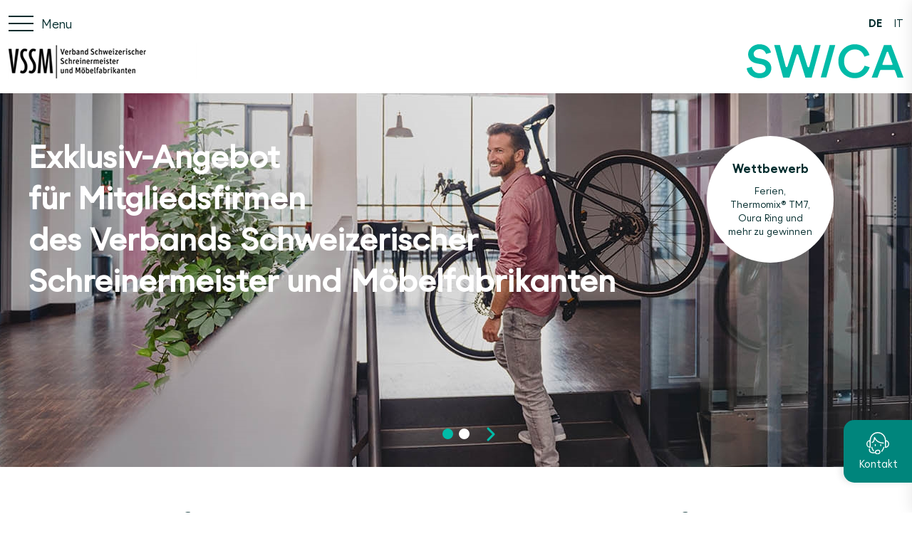

--- FILE ---
content_type: text/html; charset=utf-8
request_url: https://www.swica.ch/de/partner/unternehmen/vssm/swica-vorteile
body_size: 14689
content:
<!DOCTYPE html>
<html lang="de">
<head>
   
        
            <meta charset="utf-8" />

<base v-pre href="/de/partner/unternehmen/vssm/swica-vorteile/" />

<meta http-equiv="X-UA-Compatible" content="IE=edge">
<meta http-equiv="Content-type" content="text/html; charset=utf-8">
<meta content="width=device-width, initial-scale=1.0" name="viewport" />
<link rel="preload" as="font" href="/fonts/SWICA-Regular-w2.woff2" type="font/woff2"
    crossorigin="anonymous">
<link rel="preload" as="font" href="/fonts/SWICA-BoldInkSpot-w2.woff2" type="font/woff2"
    crossorigin="anonymous">
<link rel="preload" as="font" href="/fonts/SWICA-MediumInkSpot-w2.woff2" type="font/woff2"
    crossorigin="anonymous">
<link rel="preload" href="/assets/bundle.min.css?v=7e35b88a70d509750a1686c0bebf5461" as="style">
<link rel="stylesheet" href="/assets/bundle.min.css?v=7e35b88a70d509750a1686c0bebf5461">


<link rel="icon" type="image/x-icon" href="/assets/favicon/favicon.ico">
<link rel="icon" type="image/svg+xml" href="/assets/favicon/favicon.svg">
<link rel="apple-touch-icon" sizes="180x180" href="/assets/favicon/apple-touch-icon.png">

<link rel="icon" type="image/png" sizes="16x16" href="/assets/favicon/favicon-16x16.png">
<link rel="icon" type="image/png" sizes="32x32" href="/assets/favicon/favicon-32x32.png">
<link rel="icon" type="image/png" sizes="192x192" href="/assets/favicon/android-chrome-192x192.png">
<link rel="icon" type="image/png" sizes="512x512" href="/assets/favicon/android-chrome-512x512.png">
<link rel="manifest" href="/assets/favicon/manifest.json">

<meta name="msapplication-TileColor" content="#ffffff">
<meta name="msapplication-TileImage" content="/assets/favicon/mstile-150x150.png">
<meta name="theme-color" content="#ffffff">


<title>SWICA-Vorteile </title>
<meta name="description" content="" />

<meta name="robots" content="noindex,follow" />

<meta property="og:title" content="SWICA-Vorteile " />
<meta property="og:description" content="" />
<meta property="og:url" content="https://www.swica.ch/de/partner/unternehmen/vssm/swica-vorteile" />


<link rel="alternate" hreflang="de" href="https://www.swica.ch/de/partner/unternehmen/vssm/swica-vorteile" />

<link rel="alternate" hreflang="it" href="https://www.swica.ch/it/partner/unternehmen/vssm/i-vantaggi-di-swica" />

<link rel="canonical" href="https://www.swica.ch/de/partner/unternehmen/vssm/swica-vorteile" />

        
    
    
        <script src="https://swica.app.baqend.com/v1/speedkit/install.js?d=production" async crossorigin="anonymous"></script>
    
    
	 
        
            




        
    
	
            
<script>(function(w,d,s,l,i){w[l]=w[l]||[];w[l].push({'gtm.start':
new Date().getTime(),event:'gtm.js'});var f=d.getElementsByTagName(s)[0],
j=d.createElement(s),dl=l!='dataLayer'?'&l='+l:'';j.async=true;j.src=
'//www.googletagmanager.com/gtm.js?id='+i+dl;f.parentNode.insertBefore(j,f);
})(window,document,'script','dataLayer','GTM-T3SK77');</script>



    
	
        
            




        
    
    
    
    <script type="application/ld+json">
        {"@context":"https://schema.org","@type":"FAQPage","mainEntity":[{"@type":"Question","Name":"Finanzielle Sicherheit und massgeschneiderte Lösungen","acceptedAnswer":{"@type":"Answer","Text":"Die Versicherungslösung von SWICA umfasst die Krankentaggeld-, Unfall- sowie Krankenpflegeversicherung. Sie wird dem Bedürfnis- und Risikoprofil jedes Betriebes angepasst. Dadurch ist gewährleistet, dass weder Lücken noch Doppelspurigkeiten im Versicherungsschutz entstehen und die Leistungen von Krankheit, Unfall und Arbeitsunfähigkeit koordiniert sind."}},{"@type":"Question","Name":"Attraktive Vorzugskonditionen","acceptedAnswer":{"@type":"Answer","Text":"SWICA hat mit zahlreichen Unternehmen sowie Branchen- und Berufsverb&auml;nden spezifische L&ouml;sungen f&uuml;r die Kollektivtaggeld-, die Kollektivkrankenpflege- sowie die betriebliche Unfallversicherung abgeschlossen. Die angeschlossenen Betriebe profitieren von finanziellen Vorteilen und einer vereinfachten Administration."}},{"@type":"Question","Name":"Effiziente Administration","acceptedAnswer":{"@type":"Answer","Text":"Bei krankheits- oder unfallbedingten Absenzen übernimmt das SWICA-Leistungsmanagement die Fallbegleitung."}},{"@type":"Question","Name":" Individuelles betriebliches Gesundheitsmanagement","acceptedAnswer":{"@type":"Answer","Text":"Das betriebliche Gesundheitsmanagement&nbsp;(BGM) von SWICA verfolgt das Ziel, Absentismus und Präsentismus vorzubeugen, Gesundheitspotenziale zu stärken und das Wohlbefinden der Mitarbeitenden zu verbessern. Die präventiven Massnahmen ergänzen die kollektiven Krankentaggeld- und Unfallversicherungen optimal."}},{"@type":"Question","Name":"Care Management – Individuelle Unterstützung bei Krankheit oder Unfall","acceptedAnswer":{"@type":"Answer","Text":"Das kostenlose SWICA Care Management (Case Management) unterstützt erkrankte oder verunfallte Mitarbeitende, damit sie die bestmögliche Behandlung erhalten, bald wieder in den Arbeitsprozess zurückkehren können und eine Invalidisierung verhindert werden kann.\n"}},{"@type":"Question","Name":" Medizinische Betreuung durch Gesundheitszentren und Partnerpraxen","acceptedAnswer":{"@type":"Answer","Text":"SWICA sichert mit attraktiven Versicherungslösungen den schnellen und bevorzugten Zugang zur Spitzenmedizin und engagiert sich mit einem breiten Spezialistennetzwerk (ausgewählte Ärzte, Therapeuten und Spezialisten) für den optimalen Genesungsverlauf ihrer Versicherten.\n"}},{"@type":"Question","Name":"santé24 – Telemedizinische Beratung rund um die Uhr","acceptedAnswer":{"@type":"Answer","Text":"Bei santé24 werden Sie und Ihre Mitarbeitenden von erfahrenen Ärzten und medizinischem Fachpersonal beraten: sieben Tage in der Woche während 24&nbsp;Stunden, kostenlos und in vier Sprachen."}}]}
    </script>

</head>
<body>

    
        <noscript><iframe src="//www.googletagmanager.com/ns.html?id=GTM-T3SK77"
height="0" width="0" style="display:none;visibility:hidden"></iframe></noscript>
    

  <div id="contentApp" class="is-clearfix">

	
        
            <swc-fast-contact
    
        show-premium-calculator="false"
        
    

    
        show-side-contact="true"
        contact-floating-button-icon="/-/media/swica/icons/svg/fast-contacts/x-fast-contacts-contact-weiss.svg?mw=50&amp;hash=CFB350C46BD71DC427A2160F469DC72F"
        contact-floating-button-icon-active="/-/media/swica/icons/svg/fast-contacts/x-fast-contacts-contact-gruen.svg?mw=50&amp;hash=9313903FB4F708ECBCCF9588B0968949"
        contact-floating-button-text="Kontakt"
        contact-text="&lt;h4&gt;Rund um die Uhr f&amp;uuml;r Sie da&lt;/h4&gt;
&lt;h6&gt;Kundenservice 7x24&lt;/h6&gt;
&lt;h6&gt;&lt;a href=&quot;tel:+41588009933&quot;&gt;+41 58 800 99 33&lt;/a&gt;&lt;/h6&gt;
&lt;hr style=&quot;background-color:#6E6E6E;&quot; /&gt;
&lt;h6&gt;sant&amp;eacute;24 &amp;ndash; Ihre Schweizer Telemedizin&lt;/h6&gt;
&lt;h6&gt;&lt;a href=&quot;tel:+41444048686&quot;&gt;+41 44 404 86 86&lt;/a&gt;&lt;/h6&gt;
&lt;hr size=&quot;1&quot; style=&quot;color:#6E6E6E; background-color:#6E6E6E; 1px;&quot; /&gt;
&lt;h6&gt;
Standort in Ihrer N&amp;auml;he&lt;/h6&gt;"
        link-url=""
        link-title=""
        link-text=""
        contact-and-callback-url="/de/partner/unternehmen/vssm/kontakt"
        contact-and-callback-text="Kontakt &amp; Rückrufservice"
        contact-and-callback-title=""
        contact-info-and-opening-hours-link-text=""
        location-search-api-url="https://www.swica.ch/api/LocationsAPI/GetLocationByCoordinates"
        language="de"
        max-distance="200"
        page-id="{6F6C42BD-54BB-4B4A-940F-7E8FA00F1F4A}"
        closest-location-title=""
    

    
        show-chat="false"
        :start-chat-directly="false"
        chat-bot-image="/-/media/swica/icons/png/x-swica-chatbot-150x150.png?mh=1536&amp;mw=1536&amp;hash=410D8CD843E6388D415C859D7331EA2C"
        chat-bot-button-text="Jetzt mit IQ chatten"
        chat-bot-floating-button-icon="/-/media/swica/icons/svg/fast-contacts/x-fast-contacts-chatbot-weiss.svg?mw=50&amp;hash=47158B2AA54B5F2B4DFD1D56294487BF"
        chat-bot-floating-button-icon-active="/-/media/swica/icons/svg/fast-contacts/x-fast-contacts-chatbot-gruen.svg?mw=50&amp;hash=5D2AA5625F5DF1683CBC69C568F0B71A"
        chat-bot-floating-button-text="Chat"
        chat-bot-text="&lt;h3&gt;SWICA-Chat&lt;/h3&gt;
&lt;p&gt;Haben Sie Fragen zu unseren Produkten und Leistungen? Der Chatbot IQ steht Ihnen rund um die Uhr mit Rat und Tat zur Seite. Wenn Ihnen die Antworten vom IQ nicht weiterhelfen, k&amp;ouml;nnen Sie einen Kundenberater verlangen.&lt;/p&gt;"
    
    >
    
        
    
</swc-fast-contact>

        
    

    <swc-microsite>
    <div class="swc-microsite__topbar">
        <div class="swc-microsite__topbar__icon-holder">
            <div class="swc-microsite__icon">
                <div class="swc-microsite__hamburger-menu">
                    <div class="swc-hamburger-menu">
    <span></span>
    <span></span>
    <span></span>
    <span></span>
    <span></span>
    <span></span>
    <div class="swc-microsite__icon__text">Menu</div>
</div>
                </div>
                <div class="swc-microsite__lang-select">
                    <nav class="swc-nav-languages">
   
        <a class="swc-nav-languages__element swc-nav-languages__element--active" href="https://www.swica.ch/de/partner/unternehmen/vssm/swica-vorteile">DE</a>
   
        <a class="swc-nav-languages__element" href="https://www.swica.ch/it/partner/unternehmen/vssm/i-vantaggi-di-swica">IT</a>
   
</nav>

                </div>
            </div>
        </div>
        <div class="swc-microsite__topbar__logo">
            <div class='swc-header__partner_logo'>
    <figure class='image swc-partner-logo-image'>
        <a href='/de/partner/unternehmen/vssm' class='is-desktop'><img src="/-/media/swica-internet/images/partnerseiten-logos/unternehmen/vssm.png?h=50&amp;iar=0&amp;mw=1000&amp;w=300&amp;sc_lang=de&amp;hash=434493BB6E66D2CC16B7699A7DACE22B" alt="" width="300" height="50" /></a>
        <a href='/de/partner/unternehmen/vssm' class='is-mobile'>
            
                <img src="/-/media/swica-internet/images/partnerseiten-logos/unternehmen/vssm.png?h=50&amp;iar=0&amp;mw=1000&amp;w=300&amp;sc_lang=de&amp;hash=434493BB6E66D2CC16B7699A7DACE22B" alt="" width="300" height="50" />
            
        </a>
    </figure>
</div>
<div class="swc-header__logo">
    
    <figure class="image swc-logo-image">
        <a href="/">
            <img class="is-desktop" src="/-/media/swica/logos/swica/swica-logo.svg?mw=500&amp;sc_lang=de&amp;hash=265E68820DAD119BBE0DCD86FEEEFF4E" alt="SWICA – WEIL GESUNDHEIT ALLES IST" />
            <img class="is-mobile" src="/-/media/swica/logos/swica/swica-logo-mob.svg?mw=500&amp;hash=123310AAD67D678855223D8A1C382A7A" alt="SWICA – WEIL GESUNDHEIT ALLES IST" />
        </a>
    </figure>
    
</div>
        </div>
    </div>
    <div class="swc-microsite__menu">
        <div class="swc-microsite__metanav">
            

            <div class="swc-microsite__lang-wrap">
                <nav class="swc-nav-languages">
   
        <a class="swc-nav-languages__element swc-nav-languages__element--active" href="https://www.swica.ch/de/partner/unternehmen/vssm/swica-vorteile">DE</a>
   
        <a class="swc-nav-languages__element" href="https://www.swica.ch/it/partner/unternehmen/vssm/i-vantaggi-di-swica">IT</a>
   
</nav>

            </div>
        </div>
        <nav class="navbar swc-mainnav" role="navigation" aria-label="main navigation">
            
<ul class="swc-mainnav__menu swc-mainnav__menu--left">
    
    <li
        class="navbar-item swc-mainnav__menu__element swc-mainnav__menu__element--active is-hidden-none">
        <a class="swc-mainnav__menu__element__title"   href="/de/partner/unternehmen/vssm/swica-vorteile"
              ><span
                class="is-desktop">SWICA-Vorteile</span><span class="is-mobile">SWICA-Vorteile</span></a>
        
    </li>
    
    <li
        class="navbar-item swc-mainnav__menu__element is-hidden-none">
        <a class="swc-mainnav__menu__element__title"   href="/de/partner/unternehmen/vssm/bgm"
              ><span
                class="is-desktop">BGM</span><span class="is-mobile">BGM</span></a>
        
    </li>
    
    <li
        class="navbar-item swc-mainnav__menu__element is-hidden-none">
        <a class="swc-mainnav__menu__element__title"   href="/de/partner/unternehmen/vssm/wettbewerb"
              ><span
                class="is-desktop">Wettbewerb</span><span class="is-mobile">Wettbewerb</span></a>
        
    </li>
    
    <li
        class="navbar-item swc-mainnav__menu__element is-hidden-none">
        <a class="swc-mainnav__menu__element__title"   href="/de/partner/unternehmen/vssm/kontakt"
              ><span
                class="is-desktop">Kontakt</span><span class="is-mobile">Kontakt</span></a>
        
    </li>
    
</ul>

<ul class="swc-mainnav__menu swc-mainnav__menu--right">
    
</ul>

<swc-search-field search-page="">
    <input type="text" class="swc-search-field__input">
    <svg class="swc-search-field__icon">
        <use href="#swc_magnifying_glass_icon"></use>
    </svg>
</swc-search-field>

        </nav>
    </div>
</swc-microsite>

    <main id="main">
        <div class="swc-hero">
    <div class="swc-hero__slider">
        <swc-slider
            :slider-per-page-widescreen="1"
            :slider-per-page-desktop="1"
            :slider-per-page-tablet="1"
            :slider-per-page-mobile="1"
            :slider-arrows="true"
            slider-dots
            slider-autoplay
            slider-autoplay-when-ready
            :slider-autoplay-duration="7000"
            data-slider="hero"
        >
            
                
                <div class="swiper-slide swc-slider__item">
                    <swc-hero-item
    image-source="/-/media/swica/bilder/standard/1-1-hero-1500x525/swica-unternehmen-fit-1500x525.jpg?h=525&amp;w=1500&amp;hash=F180F56AA3635C60708E766DB260C341"
    :responsive-sources="[{&quot;srcset&quot;:&quot;/-/media/swica/bilder/standard/1-2-hero-mobile-575x525/swica-unternehmen-fit-575x525.jpg?h=525&amp;w=574&amp;la=de&amp;hash=DCD74A5C491AE4FDCB0B1183BE01377B&quot;,&quot;media&quot;:&quot;(max-width: 574px)&quot;,&quot;minWidth&quot;:0,&quot;maxWidth&quot;:574,&quot;mobileImage&quot;:true},{&quot;srcset&quot;:&quot;/-/media/swica/bilder/standard/1-1-hero-1500x525/swica-unternehmen-fit-1500x525.jpg?h=525&amp;w=1024&amp;la=de&amp;hash=1406B30384CF2B00C0297ADB5D1BA8ED&quot;,&quot;media&quot;:&quot;(min-width: 575px) and (max-width: 1024px)&quot;,&quot;minWidth&quot;:575,&quot;maxWidth&quot;:1024,&quot;mobileImage&quot;:false},{&quot;srcset&quot;:&quot;/-/media/swica/bilder/standard/1-1-hero-1500x525/swica-unternehmen-fit-1500x525.jpg?h=525&amp;w=1500&amp;la=de&amp;hash=C23A031E19B41D1231EF119D1AD58BA3&quot;,&quot;media&quot;:&quot;(min-width: 1025px)&quot;,&quot;minWidth&quot;:1025,&quot;maxWidth&quot;:0,&quot;mobileImage&quot;:false}]"
    image-extend
	image-alt-text="Fitness und Arbeit"
	
	
	
	
    video-loop-desktop=""
    video-loop-mobile=""
    heading-title="Exklusiv-Angebot &lt;br /&gt;
f&amp;uuml;r Mitgliedsfirmen&lt;br /&gt;
des Verbands Schweizerischer Schreinermeister und Möbelfabrikanten "
    heading-title-mobile="Exklusiv-Angebot f&amp;uuml;r Mitgliedsfirmen des Verbands Schweizerischer Schreinermeister und Möbelfabrikanten "
    heading-alignment="left"
    button-title=""
    button-title-mobile=""
    
    badge-title="&lt;h6&gt;&lt;strong&gt;Wettbewerb&lt;/strong&gt;&lt;/h6&gt;
Ferien, Thermomix&amp;reg; TM7, Oura Ring und mehr zu gewinnen"
    
    badge-position="top-right"
    
    badge-mobile-title="&lt;strong&gt;Wettbewerb:&lt;/strong&gt; Ferien, Thermomix&amp;reg; TM7, Oura Ring und mehr zu gewinnen. &amp;nbsp;&lt;strong&gt;Jetzt mitmachen&amp;nbsp;&amp;gt;&lt;/strong&gt;"
    rte-class=""
    badge-link="/de/partner/unternehmen/vssm/wettbewerb"
    badge-link-target=""
    link=""
    link-target=""
    link-mobile=""
    link-mobile-target=""
    link-css-class=""
    slogan="Deine Gesundheit. Unsere Hauptsache."
    
    
></swc-hero-item>

                </div>
                
                
            
                
                <div class="swiper-slide swc-slider__item">
                    <swc-hero-item
    image-source="/-/media/swica/bilder/standard/1-1-hero-1500x525/swica-unternehmen-taggeld-1500x525.jpg?h=525&amp;w=1500&amp;hash=BE4E31F38A1FDE8B26ED7464D015F16E"
    :responsive-sources="[{&quot;srcset&quot;:&quot;/-/media/swica/bilder/standard/1-2-hero-mobile-575x525/swica-unternehmen-taggeld-575x525.jpg?h=525&amp;w=574&amp;la=de&amp;hash=15B5109F6D29C273DF417F63F1CD4B7C&quot;,&quot;media&quot;:&quot;(max-width: 574px)&quot;,&quot;minWidth&quot;:0,&quot;maxWidth&quot;:574,&quot;mobileImage&quot;:true},{&quot;srcset&quot;:&quot;/-/media/swica/bilder/standard/1-1-hero-1500x525/swica-unternehmen-taggeld-1500x525.jpg?h=525&amp;w=1024&amp;la=de&amp;hash=5EA4E3825414E6BA02F1542AFE9A4B5E&quot;,&quot;media&quot;:&quot;(min-width: 575px) and (max-width: 1024px)&quot;,&quot;minWidth&quot;:575,&quot;maxWidth&quot;:1024,&quot;mobileImage&quot;:false},{&quot;srcset&quot;:&quot;/-/media/swica/bilder/standard/1-1-hero-1500x525/swica-unternehmen-taggeld-1500x525.jpg?h=525&amp;w=1500&amp;la=de&amp;hash=0BFDF48256D6E440C848922791B6C97E&quot;,&quot;media&quot;:&quot;(min-width: 1025px)&quot;,&quot;minWidth&quot;:1025,&quot;maxWidth&quot;:0,&quot;mobileImage&quot;:false}]"
    image-extend
	image-alt-text="Versicherung Unternehmen"
	
	
	
	
    video-loop-desktop=""
    video-loop-mobile=""
    heading-title="Exklusiv-Angebot &lt;br /&gt;
f&amp;uuml;r Mitgliedsfirmen&lt;br /&gt;
des Verbands Schweizerischer Schreinermeister und Möbelfabrikanten "
    heading-title-mobile="Exklusiv-Angebot f&amp;uuml;r Mitgliedsfirmen des Verbands Schweizerischer Schreinermeister und Möbelfabrikanten "
    heading-alignment="left"
    button-title=""
    button-title-mobile=""
    
    badge-title="&lt;h6&gt;&lt;strong&gt;Wettbewerb&lt;/strong&gt;&lt;/h6&gt;
Ferien, Thermomix&amp;reg; TM7, Oura Ring und mehr zu gewinnen"
    
    badge-position="top-right"
    
    badge-mobile-title="&lt;strong&gt;Wettbewerb:&lt;/strong&gt; Ferien, Thermomix&amp;reg; TM7, Oura Ring und mehr zu gewinnen. &amp;nbsp;&lt;strong&gt;Jetzt mitmachen&amp;nbsp;&amp;gt;&lt;/strong&gt;"
    rte-class=""
    badge-link="/de/partner/unternehmen/vssm/wettbewerb"
    badge-link-target=""
    link=""
    link-target=""
    link-mobile=""
    link-mobile-target=""
    link-css-class=""
    slogan="Deine Gesundheit. Unsere Hauptsache."
    
    
></swc-hero-item>

                </div>
                
                
            
        </swc-slider>
        
        
        
    </div>
</div>
<div class="swc-outer-container swc-outer-container--white is-clearfix">
    <div class="swc-container swc-container--white is-clearfix">
        <div
            class="column is-10-desktop marginal-center swc-single-block swc-single-block--center">
            
<div class="swc-text
    has-text-centered"
>
    <h1>Profitieren Sie von Ihrer Mitgliedschaft beim VSSM</h1>
<p>SWICA ist die f&uuml;hrende ganzheitliche Kranken- und Unfallversicherung der Schweiz. Bereits rund 1,6 Millionen Menschen und 31’400 Unternehmen vertrauen auf unsere Versicherungsl&ouml;sungen und die ausgezeichneten Dienstleistungen. Profitieren auch Sie von unserem umfassenden Angebot und den attraktiven Konditionen dank der Partnerschaft zwischen Ihrem Verband und SWICA.</p>
</div>

        </div>
    </div>
</div>
<div class="swc-outer-container swc-outer-container--white is-clearfix">
    <div class="swc-container swc-container--white is-clearfix">
        <div
            class="column is-8-desktop marginal-center swc-single-block swc-single-block--center mt-0 pb-0">
            
<div class="swc-teaser-list has-text-left show-carousel-on-none">

    

    
        <div class="columns is-multiline swc-teaser-list__list">
            
                <div class="column is-paddingless is-6-desktop is-6-tablet is-12-mobile">
                    <a class="swc-image-teaser is-block-mobile column " href="/de/partner/unternehmen/vssm/bgm" 
    full-size="false"
    data-test
>
    
    <div class="column is-12-desktop swc-image-teaser--primary ">
        <div class="columns is-multiline swc-image-teaser--align-top swc-image-teaser--has-image">
            
            <div
                class="swc-image-teaser__image column
                     is-7-desktop  is-12-tablet is-12-mobile is-paddingless ">
                
                
                
                
    <figure class="swc-image">
        <div class="swc-image__holder">
            <picture>
            
                <source srcset="/-/media/swica/bilder/standard/3-2-teaser-text-quer-768x512/swica-beratung-arbeitsplatz-768x512px.jpg?mw=500&amp;hash=E64DD42DCECC79757DFFC9D5C9AA47BA" media="(max-width: 574px)">
            
                <source srcset="/-/media/swica/bilder/standard/3-2-teaser-text-quer-768x512/swica-beratung-arbeitsplatz-768x512px.jpg?mw=500&amp;hash=E64DD42DCECC79757DFFC9D5C9AA47BA" media="(min-width: 575px) and (max-width: 1024px)">
            
                <source srcset="/-/media/swica/bilder/standard/3-2-teaser-text-quer-768x512/swica-beratung-arbeitsplatz-768x512px.jpg?mw=587&amp;hash=F36FF218FFE69DBBF94F2B6387D7C62B" media="(min-width: 1025px)">
            
                <img src="/-/media/swica/bilder/standard/3-2-teaser-text-quer-768x512/swica-beratung-arbeitsplatz-768x512px.jpg?mw=587&amp;hash=F36FF218FFE69DBBF94F2B6387D7C62B" alt="Personen im Gespräch am Arbeitsplatz" class="swc-image--extend"/>
            </picture>
            
        </div>
        
    </figure>


                
                
                

                
                
                
            </div>
            
            
            <div class="column
                         is-5-desktop
                        is-12-tablet is-12-mobile swc-image-teaser__text is-clearfix">

                
                <h3 class="swc-image-teaser__text__heading">BGM</h3>
                <div
                    class="swc-image-teaser__text__body">
                    SWICA bietet Ihnen eine umfassende Komplettl&ouml;sung f&uuml;r Ihr Unternehmen.

                </div>

                
                
                
            </div>
            
        </div>
    </div>
    
    
</a>

                </div>
            
                <div class="column is-paddingless is-6-desktop is-6-tablet is-12-mobile">
                    <a class="swc-image-teaser is-block-mobile column " href="/de/partner/unternehmen/vssm/kontakt" 
    full-size="false"
    data-test
>
    
    <div class="column is-12-desktop swc-image-teaser--primary ">
        <div class="columns is-multiline swc-image-teaser--align-top swc-image-teaser--has-image">
            
            <div
                class="swc-image-teaser__image column
                     is-7-desktop  is-12-tablet is-12-mobile is-paddingless ">
                
                
                
                
    <figure class="swc-image">
        <div class="swc-image__holder">
            <picture>
            
                <source srcset="/-/media/swica/bilder/standard/3-2-teaser-text-quer-768x512/swica-kmu-unternehmen-768x512px.jpg?mw=500&amp;hash=CF4CC742983A8F734BB02839761F948F" media="(max-width: 574px)">
            
                <source srcset="/-/media/swica/bilder/standard/3-2-teaser-text-quer-768x512/swica-kmu-unternehmen-768x512px.jpg?mw=500&amp;hash=CF4CC742983A8F734BB02839761F948F" media="(min-width: 575px) and (max-width: 1024px)">
            
                <source srcset="/-/media/swica/bilder/standard/3-2-teaser-text-quer-768x512/swica-kmu-unternehmen-768x512px.jpg?mw=587&amp;hash=7BB83A13A1C178539E9384C31C3591DF" media="(min-width: 1025px)">
            
                <img src="/-/media/swica/bilder/standard/3-2-teaser-text-quer-768x512/swica-kmu-unternehmen-768x512px.jpg?mw=587&amp;hash=7BB83A13A1C178539E9384C31C3591DF" alt="Mitarbeiter im Gespräch" class="swc-image--extend"/>
            </picture>
            
        </div>
        
    </figure>


                
                
                

                
                
                
            </div>
            
            
            <div class="column
                         is-5-desktop
                        is-12-tablet is-12-mobile swc-image-teaser__text is-clearfix">

                
                <h3 class="swc-image-teaser__text__heading">Kontakt &amp; Beratung</h3>
                <div
                    class="swc-image-teaser__text__body">
                    Die SWICA-Berater freuen sich, Sie pers&ouml;nlich beraten zu d&uuml;rfen.
                </div>

                
                
                
            </div>
            
        </div>
    </div>
    
    
</a>

                </div>
            
        </div>
    
</div>


        </div>
    </div>
</div>
<div class="swc-outer-container swc-outer-container--grey is-clearfix">
    <div class="swc-container swc-container--grey is-clearfix">
        <div
            class="column is-8-desktop marginal-center swc-single-block swc-single-block--center">
            
<div class="swc-text
    has-text-left"
>
    <h4>Ihre SWICA-Vorteile</h4>
</div>
<swc-accordion accordion-alignment="left"
               accordion-title=""
               accordion-title-position="left">

    <div slot="accordionItem" class="column is-12 swc-accordion__main is-paddingless">
        
            <swc-accordion-item accordion-title="Finanzielle Sicherheit und massgeschneiderte L&#246;sungen"
                                accordion-active="false"
                                accordion-sign="check"
                                accordion-has-check="true"
                                accordion-has-number="false"
                                accordion-id="">

                
                    
                        <div class="swc-text-image is-clearfix">
    
    <div class="swc-text-image__holder">
        <div class="swc-text-image__wrapper">
            <div class="swc-text-image__image column is-paddingless is-4-desktop top-left">
                  
                    
    <figure class="swc-image">
        <div class="swc-image__holder">
            <picture>
            
                <source srcset="/-/media/swica/bilder/standard/3-2-teaser-text-quer-768x512/swica-business-handshake-768x512.jpg?mw=480&amp;hash=E515CCDAB4C3E29C35CFAEEC8F0F8CA2" media="(max-width: 574px)">
            
                <source srcset="/-/media/swica/bilder/standard/3-2-teaser-text-quer-768x512/swica-business-handshake-768x512.jpg?mw=292&amp;hash=8A92946FF4C522DB87311D9D356BC88E" media="(min-width: 575px) and (max-width: 1024px)">
            
                <source srcset="/-/media/swica/bilder/standard/3-2-teaser-text-quer-768x512/swica-business-handshake-768x512.jpg?mw=305&amp;hash=CC4720BD198A3E32FEA1C18D9C50E1C5" media="(min-width: 1025px)">
            
                <img src="/-/media/swica/bilder/standard/3-2-teaser-text-quer-768x512/swica-business-handshake-768x512.jpg?mw=305&amp;hash=CC4720BD198A3E32FEA1C18D9C50E1C5" alt="Freundliche Verabschiedung nach Beratungsgespräch"/>
            </picture>
            
        </div>
        
    </figure>


                  
            </div>

            <div class="swc-text-image__text column is-10-desktop is-paddingless is-offset-2">Die Versicherungslösung von SWICA umfasst die Krankentaggeld-, Unfall- sowie Krankenpflegeversicherung. Sie wird dem Bedürfnis- und Risikoprofil jedes Betriebes angepasst. Dadurch ist gewährleistet, dass weder Lücken noch Doppelspurigkeiten im Versicherungsschutz entstehen und die Leistungen von Krankheit, Unfall und Arbeitsunfähigkeit koordiniert sind.</div>
        </div>
    </div>
</div>

                    
                

            </swc-accordion-item>
        
            <swc-accordion-item accordion-title="Attraktive Vorzugskonditionen"
                                accordion-active="false"
                                accordion-sign="check"
                                accordion-has-check="true"
                                accordion-has-number="false"
                                accordion-id="">

                
                    
                        <div class="swc-text-image is-clearfix">
    
    <div class="swc-text-image__holder">
        <div class="swc-text-image__wrapper">
            <div class="swc-text-image__image column is-paddingless is-4-desktop top-left">
                  
                    
    <figure class="swc-image">
        <div class="swc-image__holder">
            <picture>
            
                <source srcset="/-/media/swica/bilder/standard/3-2-teaser-text-quer-768x512/swica-broker-768x512px.jpg?mw=480&amp;hash=49B691E9B288B7B03061765E8AFC3800" media="(max-width: 574px)">
            
                <source srcset="/-/media/swica/bilder/standard/3-2-teaser-text-quer-768x512/swica-broker-768x512px.jpg?mw=292&amp;hash=C30ACB46D57D969BB192FA8C38C5783A" media="(min-width: 575px) and (max-width: 1024px)">
            
                <source srcset="/-/media/swica/bilder/standard/3-2-teaser-text-quer-768x512/swica-broker-768x512px.jpg?mw=305&amp;hash=3C5F12F4A2CAED4F1F6AA5EB17A8BD2D" media="(min-width: 1025px)">
            
                <img src="/-/media/swica/bilder/standard/3-2-teaser-text-quer-768x512/swica-broker-768x512px.jpg?mw=305&amp;hash=3C5F12F4A2CAED4F1F6AA5EB17A8BD2D" alt="Freundlicher Broker im Beratungsgespräch"/>
            </picture>
            
        </div>
        
    </figure>


                  
            </div>

            <div class="swc-text-image__text column is-10-desktop is-paddingless is-offset-2">SWICA hat mit zahlreichen Unternehmen sowie Branchen- und Berufsverb&auml;nden spezifische L&ouml;sungen f&uuml;r die Kollektivtaggeld-, die Kollektivkrankenpflege- sowie die betriebliche Unfallversicherung abgeschlossen. Die angeschlossenen Betriebe profitieren von finanziellen Vorteilen und einer vereinfachten Administration.</div>
        </div>
    </div>
</div>

                    
                

            </swc-accordion-item>
        
            <swc-accordion-item accordion-title="Effiziente Administration"
                                accordion-active="false"
                                accordion-sign="check"
                                accordion-has-check="true"
                                accordion-has-number="false"
                                accordion-id="">

                
                    
                        <div class="swc-text-image is-clearfix">
    
    <div class="swc-text-image__holder">
        <div class="swc-text-image__wrapper">
            <div class="swc-text-image__image column is-paddingless is-4-desktop top-left">
                  
                    
    <figure class="swc-image">
        <div class="swc-image__holder">
            <picture>
            
                <source srcset="/-/media/swica/bilder/standard/3-2-teaser-text-quer-768x512/swica-support-unternehmen-768x512px.jpg?mw=480&amp;hash=8045A19E2ED8DD70DBC0DB92F041E0E1" media="(max-width: 574px)">
            
                <source srcset="/-/media/swica/bilder/standard/3-2-teaser-text-quer-768x512/swica-support-unternehmen-768x512px.jpg?mw=292&amp;hash=CFC0C562D36AA8EDCACC0907A0A09963" media="(min-width: 575px) and (max-width: 1024px)">
            
                <source srcset="/-/media/swica/bilder/standard/3-2-teaser-text-quer-768x512/swica-support-unternehmen-768x512px.jpg?mw=305&amp;hash=C4C59FA2A585B19B17C8433287D2DC1F" media="(min-width: 1025px)">
            
                <img src="/-/media/swica/bilder/standard/3-2-teaser-text-quer-768x512/swica-support-unternehmen-768x512px.jpg?mw=305&amp;hash=C4C59FA2A585B19B17C8433287D2DC1F" alt="Freundlicher Berater am Telefon"/>
            </picture>
            
        </div>
        
    </figure>


                  
            </div>

            <div class="swc-text-image__text column is-10-desktop is-paddingless is-offset-2">Bei krankheits- oder unfallbedingten Absenzen übernimmt das SWICA-Leistungsmanagement die Fallbegleitung.</div>
        </div>
    </div>
</div>

                    
                

            </swc-accordion-item>
        
            <swc-accordion-item accordion-title=" Individuelles betriebliches Gesundheitsmanagement"
                                accordion-active="false"
                                accordion-sign="check"
                                accordion-has-check="true"
                                accordion-has-number="false"
                                accordion-id="">

                
                    
                        <div class="swc-text-image is-clearfix">
    
    <div class="swc-text-image__holder">
        <div class="swc-text-image__wrapper">
            <div class="swc-text-image__image column is-paddingless is-4-desktop top-left">
                  
                    
    <figure class="swc-image">
        <div class="swc-image__holder">
            <picture>
            
                <source srcset="/-/media/swica/bilder/standard/3-2-teaser-text-quer-768x512/swica-fit-alltag-768x512.jpg?mw=480&amp;hash=92C5F9DFD9DDDE635E62AEF772708A1F" media="(max-width: 574px)">
            
                <source srcset="/-/media/swica/bilder/standard/3-2-teaser-text-quer-768x512/swica-fit-alltag-768x512.jpg?mw=292&amp;hash=55E150E43E7EA19459A764152A51FBC3" media="(min-width: 575px) and (max-width: 1024px)">
            
                <source srcset="/-/media/swica/bilder/standard/3-2-teaser-text-quer-768x512/swica-fit-alltag-768x512.jpg?mw=305&amp;hash=46342C9D3A836939E3C94787511949C0" media="(min-width: 1025px)">
            
                <img src="/-/media/swica/bilder/standard/3-2-teaser-text-quer-768x512/swica-fit-alltag-768x512.jpg?mw=305&amp;hash=46342C9D3A836939E3C94787511949C0" alt="Mann trägt lässig Velo die Treppe rauf"/>
            </picture>
            
        </div>
        
    </figure>


                  
            </div>

            <div class="swc-text-image__text column is-10-desktop is-paddingless is-offset-2">Das betriebliche Gesundheitsmanagement&nbsp;(BGM) von SWICA verfolgt das Ziel, Absentismus und Präsentismus vorzubeugen, Gesundheitspotenziale zu stärken und das Wohlbefinden der Mitarbeitenden zu verbessern. Die präventiven Massnahmen ergänzen die kollektiven Krankentaggeld- und Unfallversicherungen optimal.</div>
        </div>
    </div>
</div>

                    
                

            </swc-accordion-item>
        
            <swc-accordion-item accordion-title="Care Management – Individuelle Unterst&#252;tzung bei Krankheit oder Unfall"
                                accordion-active="false"
                                accordion-sign="check"
                                accordion-has-check="true"
                                accordion-has-number="false"
                                accordion-id="">

                
                    
                        <div class="swc-text-image is-clearfix">
    
    <div class="swc-text-image__holder">
        <div class="swc-text-image__wrapper">
            <div class="swc-text-image__image column is-paddingless is-4-desktop top-left">
                  
                    
    <figure class="swc-image">
        <div class="swc-image__holder">
            <picture>
            
                <source srcset="/-/media/swica/bilder/standard/3-2-teaser-text-quer-768x512/swica-caremanager-gespraech-768x512.jpg?mw=480&amp;hash=7FF0E6673977B590EE40852509066862" media="(max-width: 574px)">
            
                <source srcset="/-/media/swica/bilder/standard/3-2-teaser-text-quer-768x512/swica-caremanager-gespraech-768x512.jpg?mw=292&amp;hash=8ED331573ED789739BF5A41102D2FAFE" media="(min-width: 575px) and (max-width: 1024px)">
            
                <source srcset="/-/media/swica/bilder/standard/3-2-teaser-text-quer-768x512/swica-caremanager-gespraech-768x512.jpg?mw=305&amp;hash=B99D73DB090CF0A6B5FC2D83645092D3" media="(min-width: 1025px)">
            
                <img src="/-/media/swica/bilder/standard/3-2-teaser-text-quer-768x512/swica-caremanager-gespraech-768x512.jpg?mw=305&amp;hash=B99D73DB090CF0A6B5FC2D83645092D3" alt="Gespräch im Betrieb"/>
            </picture>
            
        </div>
        
    </figure>


                  
            </div>

            <div class="swc-text-image__text column is-10-desktop is-paddingless is-offset-2">Das kostenlose SWICA Care Management (Case Management) unterstützt erkrankte oder verunfallte Mitarbeitende, damit sie die bestmögliche Behandlung erhalten, bald wieder in den Arbeitsprozess zurückkehren können und eine Invalidisierung verhindert werden kann.
</div>
        </div>
    </div>
</div>

                    
                

            </swc-accordion-item>
        
            <swc-accordion-item accordion-title=" Medizinische Betreuung durch Gesundheitszentren und Partnerpraxen"
                                accordion-active="false"
                                accordion-sign="check"
                                accordion-has-check="true"
                                accordion-has-number="false"
                                accordion-id="">

                
                    
                        <div class="swc-text-image is-clearfix">
    
    <div class="swc-text-image__holder">
        <div class="swc-text-image__wrapper">
            <div class="swc-text-image__image column is-paddingless is-4-desktop top-left">
                  
                    
    <figure class="swc-image">
        <div class="swc-image__holder">
            <picture>
            
                <source srcset="/-/media/swica/bilder/standard/3-2-teaser-text-quer-768x512/swica-arztgespraech-mann-768x512px.jpg?mw=480&amp;hash=57E01D689DF4C924048D1381ABE6161C" media="(max-width: 574px)">
            
                <source srcset="/-/media/swica/bilder/standard/3-2-teaser-text-quer-768x512/swica-arztgespraech-mann-768x512px.jpg?mw=292&amp;hash=CC3E7A664457962CDBA9AF52D7D0C38A" media="(min-width: 575px) and (max-width: 1024px)">
            
                <source srcset="/-/media/swica/bilder/standard/3-2-teaser-text-quer-768x512/swica-arztgespraech-mann-768x512px.jpg?mw=305&amp;hash=749C2FC1D69456F2A5A930AFC3AF253E" media="(min-width: 1025px)">
            
                <img src="/-/media/swica/bilder/standard/3-2-teaser-text-quer-768x512/swica-arztgespraech-mann-768x512px.jpg?mw=305&amp;hash=749C2FC1D69456F2A5A930AFC3AF253E" alt="Eine Ärztin berät ihren Patienten"/>
            </picture>
            
        </div>
        
    </figure>


                  
            </div>

            <div class="swc-text-image__text column is-10-desktop is-paddingless is-offset-2">SWICA sichert mit attraktiven Versicherungslösungen den schnellen und bevorzugten Zugang zur Spitzenmedizin und engagiert sich mit einem breiten Spezialistennetzwerk (ausgewählte Ärzte, Therapeuten und Spezialisten) für den optimalen Genesungsverlauf ihrer Versicherten.
</div>
        </div>
    </div>
</div>

                    
                

            </swc-accordion-item>
        
            <swc-accordion-item accordion-title="sant&#233;24 – Telemedizinische Beratung rund um die Uhr"
                                accordion-active="false"
                                accordion-sign="check"
                                accordion-has-check="true"
                                accordion-has-number="false"
                                accordion-id="">

                
                    
                        <div class="swc-text-image is-clearfix">
    
    <div class="swc-text-image__holder">
        <div class="swc-text-image__wrapper">
            <div class="swc-text-image__image column is-paddingless is-4-desktop top-left">
                  
                    
    <figure class="swc-image">
        <div class="swc-image__holder">
            <picture>
            
                <source srcset="/-/media/swica/bilder/standard/3-2-teaser-text-quer-768x512/swica-sante24-aerztin-768x512.jpg?mw=480&amp;hash=9A86FFAA548B84BEFC31C35CB6FF4759" media="(max-width: 574px)">
            
                <source srcset="/-/media/swica/bilder/standard/3-2-teaser-text-quer-768x512/swica-sante24-aerztin-768x512.jpg?mw=292&amp;hash=F7601BC56F6AC296F901ED8D1C26D640" media="(min-width: 575px) and (max-width: 1024px)">
            
                <source srcset="/-/media/swica/bilder/standard/3-2-teaser-text-quer-768x512/swica-sante24-aerztin-768x512.jpg?mw=305&amp;hash=9AC05B1BFD62F5AD95B504861E5413C2" media="(min-width: 1025px)">
            
                <img src="/-/media/swica/bilder/standard/3-2-teaser-text-quer-768x512/swica-sante24-aerztin-768x512.jpg?mw=305&amp;hash=9AC05B1BFD62F5AD95B504861E5413C2" alt=""/>
            </picture>
            
        </div>
        
    </figure>


                  
            </div>

            <div class="swc-text-image__text column is-10-desktop is-paddingless is-offset-2">Bei santé24 werden Sie und Ihre Mitarbeitenden von erfahrenen Ärzten und medizinischem Fachpersonal beraten: sieben Tage in der Woche während 24&nbsp;Stunden, kostenlos und in vier Sprachen.</div>
        </div>
    </div>
</div>

                    
                

            </swc-accordion-item>
        
    </div>
</swc-accordion>

        </div>
    </div>
</div>
<div class="swc-outer-container swc-outer-container--white is-clearfix">
    <div class="swc-container swc-container--white is-clearfix">
        <div
            class="column is-8-desktop marginal-center swc-single-block swc-single-block--center pb-0">
            
<div class="swc-text
    has-text-left"
>
    <h4>Beste Beratung durch erfahrene Unternehmensberater aus der Region</h4>
In fünf regionalen Kompetenzzentren stellen die Unternehmensberater von SWICA eine kompetente Kundenberatung vor Ort sicher. Stellen Sie uns auf die Probe und vereinbaren Sie einen Termin. Unsere Berater freuen sich, die für Ihr Unternehmen beste Lösung zu finden.<br /> <br />
Der telefonische Kundenservice steht Ihnen jederzeit zur Verfügung – auch nach den offiziellen Bürozeiten und am Wochenende.<br />
Telefon: <a href="tel:+41588009933">+41&nbsp;58&nbsp;800&nbsp;99&nbsp;33</a><br /> <p>&nbsp;</p>
</div>

        </div>
    </div>
</div>
<div class="swc-outer-container swc-outer-container--white is-clearfix">
    <div class="swc-container swc-container--white is-clearfix">
        <div
            class="column is-8-desktop marginal-center swc-single-block swc-single-block--center mt-0 pt-0">
            
<script>
  document.addEventListener(
    "DOMContentLoaded",
    function () {
      var cookiesEnabled = testCookieAvailability();
      if (!cookiesEnabled) {
        addNoCookieErrorMesage();
     //  hideAllForms();
      }
    },
    false
  );
  function testCookieAvailability() {
    var cookiesEnabled = navigator.cookieEnabled;
    document.cookie = "cookietest=1";
    var cookieTest = document.cookie.indexOf("cookietest=") != -1;
    // Delete cookie
    document.cookie = "cookietest=1; expires=Thu, 01-Jan-1970 00:00:01 GMT";
    return cookieTest && cookiesEnabled;
  }
  function addNoCookieErrorMesage() {
    var errorMessage =
      "Bitte beachten Sie, dass das Kontaktformular nicht verschickt werden kann, so lange erforderliche Cookies von Ihrem Browser blockiert werden. Bitte prüfen Sie Ihre Browser-Einstellungen.<br/><br/><a href=\"/de/extra/cookie-einstellungen\" class=\"rte-lightbox\">Weitere Informationen finden Sie hier.</a><br/><br/>";
    var theErrorDiv = document.querySelector(".no-cookies-enabled__message");
    theErrorDiv.innerHTML = errorMessage;
    theErrorDiv.style.display = "";
  }
  function hideAllForms() {
    var forms = document.querySelectorAll("form");
    for (var i = 0; i < forms.length; i++) {
      forms[i].style.display = "none";
    }
  }
</script>
<div
  style="display: none; text-align: center; font-size: 20px; color: red;"
  class="no-cookies-enabled__message"></div>

<noscript>
<style type="text/css">
#form {
display: none;
}</style>
<div
  style="text-align: center; font-size: 20px; color: red;"
  class="no-cookies-enabled__message">Bitte beachten Sie, dass das Kontaktformular nicht angezeigt werden kann, so lange JavaScript von Ihrem Browser blockiert wird. Bitte prüfen Sie Ihre Browser-Einstellungen.</div>
</noscript>




<a name="form-container" style="position: relative; top: -150px"></a>
<div id="form" class="rawContainer" >
<form action="/partner/unternehmen/vssm/swica-vorteile?sc_site=swica.website" data-datalayer="{&quot;event&quot;:&quot;formEvent&quot;,&quot;page_path&quot;:&quot;/sitecore/content/Website/Home/partner/partner-blueprints/unternehmen/swica-vorteile&quot;,&quot;form_id&quot;:&quot;040 - 03&quot;,&quot;form_name&quot;:&quot;Partnerseiten Rahmenvertragspartner&quot;,&quot;button_id&quot;:&quot;&quot;,&quot;partner_id&quot;:&quot;Rahmenvertrag&quot;}" data-sc-fxb="d1004a48-2017-4d88-9265-bd433d44791c" enctype="multipart/form-data" id="fxb_8998eaf1-081c-4e46-bf44-3b983e5ba5b4_d1004a48-2017-4d88-9265-bd433d44791c" method="post"><input id="fxb_8998eaf1-081c-4e46-bf44-3b983e5ba5b4_FormSessionId" name="fxb.8998eaf1-081c-4e46-bf44-3b983e5ba5b4.FormSessionId" type="hidden" value="678c6cdf-4901-41c8-9d37-de9ade7cae91" /><input id="fxb_8998eaf1-081c-4e46-bf44-3b983e5ba5b4_IsSessionExpired" name="fxb.8998eaf1-081c-4e46-bf44-3b983e5ba5b4.IsSessionExpired" type="hidden" value="0" /><input name="__RequestVerificationToken" type="hidden" value="vGF3BDQN8e6Cgs7qKiTDzA1kiNURIF-yIy-mzSnT-4HX3tqGXv1ZL8aCP98ap7MbjKaGhXIdsNxTyhTQpXIDLoSyFp-jb_si09wD-ckhohA1" /><input id="fxb_8998eaf1-081c-4e46-bf44-3b983e5ba5b4_FormItemId" name="fxb.8998eaf1-081c-4e46-bf44-3b983e5ba5b4.FormItemId" type="hidden" value="d1004a48-2017-4d88-9265-bd433d44791c" /><input id="fxb_8998eaf1-081c-4e46-bf44-3b983e5ba5b4_PageItemId" name="fxb.8998eaf1-081c-4e46-bf44-3b983e5ba5b4.PageItemId" type="hidden" value="2a51fb33-5149-4efe-9c99-794d4540c241" />
<div data-sc-field-key="A47CBC43E71448328D46165B52F79D87" class="">
    <input id="fxb_8998eaf1-081c-4e46-bf44-3b983e5ba5b4_Fields_Index_2950a85f-eb0b-4472-87e6-f2353415f1ff" name="fxb.8998eaf1-081c-4e46-bf44-3b983e5ba5b4.Fields.Index" type="hidden" value="2950a85f-eb0b-4472-87e6-f2353415f1ff" /><input id="fxb_8998eaf1-081c-4e46-bf44-3b983e5ba5b4_Fields_2950a85f-eb0b-4472-87e6-f2353415f1ff__ItemId" name="fxb.8998eaf1-081c-4e46-bf44-3b983e5ba5b4.Fields[2950a85f-eb0b-4472-87e6-f2353415f1ff].ItemId" type="hidden" value="2950a85f-eb0b-4472-87e6-f2353415f1ff" />    <div class="swc-input-control">
        <label for="fxb_8998eaf1-081c-4e46-bf44-3b983e5ba5b4_Fields_2950a85f-eb0b-4472-87e6-f2353415f1ff__Value" class="swc-honeypot-control__label swc-honeypot-control__hidden ">Bitte lassen Sie dieses Feld leer.</label>
        <input id="fxb_8998eaf1-081c-4e46-bf44-3b983e5ba5b4_Fields_2950a85f-eb0b-4472-87e6-f2353415f1ff__Value" 
               name="fxb.8998eaf1-081c-4e46-bf44-3b983e5ba5b4.Fields[2950a85f-eb0b-4472-87e6-f2353415f1ff].Value"
               autocomplete="off"
               class="swc-honeypot-control__input swc-honeypot-control__hidden " 
               type="text" 
               value="" 
               data-sc-tracking="False" 
               data-sc-field-name="Honeypot" 
               data-sc-field-key="CE514ABD2F5C4B27B1F3FCB4062F0299"  />
        <span class="field-validation-valid" data-valmsg-for="fxb.8998eaf1-081c-4e46-bf44-3b983e5ba5b4.Fields[2950a85f-eb0b-4472-87e6-f2353415f1ff].Value" data-valmsg-replace="true"></span>
    </div>
<div class="element element--raw-html">
    <h5>Beratung oder Rückruf online anfordern</h5>
</div><input id="fxb_8998eaf1-081c-4e46-bf44-3b983e5ba5b4_Fields_Index_c1ef3105-6fe5-4258-af61-fb490142cded" name="fxb.8998eaf1-081c-4e46-bf44-3b983e5ba5b4.Fields.Index" type="hidden" value="c1ef3105-6fe5-4258-af61-fb490142cded" /><input id="fxb_8998eaf1-081c-4e46-bf44-3b983e5ba5b4_Fields_c1ef3105-6fe5-4258-af61-fb490142cded__ItemId" name="fxb.8998eaf1-081c-4e46-bf44-3b983e5ba5b4.Fields[c1ef3105-6fe5-4258-af61-fb490142cded].ItemId" type="hidden" value="c1ef3105-6fe5-4258-af61-fb490142cded" />
<div class="element ">
<div class="swc-input-control">
    <input id="fxb_8998eaf1-081c-4e46-bf44-3b983e5ba5b4_Fields_c1ef3105-6fe5-4258-af61-fb490142cded__Value" name="fxb.8998eaf1-081c-4e46-bf44-3b983e5ba5b4.Fields[c1ef3105-6fe5-4258-af61-fb490142cded].Value" class="swc-input-control__input" type="text" value=""  maxlength="255" placeholder="" data-sc-tracking="False" data-sc-field-name="unternehmen" data-sc-field-key="7746AF2BE2A7418C8174C4CCB781965D"  data-val-length="" data-val-length-max="255" data-val-required="Unternehmen * erforderlich" data-val="true"/>
	 <label for="fxb_8998eaf1-081c-4e46-bf44-3b983e5ba5b4_Fields_c1ef3105-6fe5-4258-af61-fb490142cded__Value" class="swc-input-control__label">Unternehmen *</label>
    <span><small class="swc-input-control__error"><span class="field-validation-valid" data-valmsg-for="fxb.8998eaf1-081c-4e46-bf44-3b983e5ba5b4.Fields[c1ef3105-6fe5-4258-af61-fb490142cded].Value" data-valmsg-replace="true"></span></small></span>
</div>
</div>

<input id="fxb_8998eaf1-081c-4e46-bf44-3b983e5ba5b4_Fields_Index_7d00d4a5-2dc7-4879-8c98-c7151e94a4b6" name="fxb.8998eaf1-081c-4e46-bf44-3b983e5ba5b4.Fields.Index" type="hidden" value="7d00d4a5-2dc7-4879-8c98-c7151e94a4b6" /><input id="fxb_8998eaf1-081c-4e46-bf44-3b983e5ba5b4_Fields_7d00d4a5-2dc7-4879-8c98-c7151e94a4b6__ItemId" name="fxb.8998eaf1-081c-4e46-bf44-3b983e5ba5b4.Fields[7d00d4a5-2dc7-4879-8c98-c7151e94a4b6].ItemId" type="hidden" value="7d00d4a5-2dc7-4879-8c98-c7151e94a4b6" /><div class="element">
    <div class="swc-select dropdown swc-shadow swc-shadow--primary swc-select__form"
         data-select-label="Anrede"
         data-select-multiple="false"
         data-select-placeholder="Anrede"
         data-select-disabled="false"
         data-select-name="fxb.8998eaf1-081c-4e46-bf44-3b983e5ba5b4.Fields[7d00d4a5-2dc7-4879-8c98-c7151e94a4b6].Value"
         data-select-id="fxb_8998eaf1-081c-4e46-bf44-3b983e5ba5b4_Fields_7d00d4a5-2dc7-4879-8c98-c7151e94a4b6__Value"
         data-select-sc-tracking="False"
         data-select-sc-field-key="0D7DE935EDEA471E83C20FE319132776"
         >
        <div class="swc-select__trigger dropdown-trigger">
            <div class="swc-input-control">
                <input readonly class="swc-input-control__input swc-input-control__input--disable-typing" placeholder="Anrede" value="" data-trigger />
                <label class="swc-input-control__label">Anrede</label>
                <span class="icon is-small swc-select__icon" data-trigger-icon>
                    <img src="/assets/icons/swc_chevron_down_icon.svg" alt="">
                </span>
            </div>
        </div>
        <div class="swc-select__menu dropdown-menu" role="menu">
            <div class="swc-select__content dropdown-content">
                <ul class="swc-select__list">
                        <li class="swc-select__list__item" data-value="w" data-title="Frau " data-selected="True">
                            Frau 
                        </li>
                        <li class="swc-select__list__item" data-value="m" data-title="Herr" data-selected="False">
                            Herr
                        </li>
                </ul>
                <input disabled type="hidden" name="fxb.8998eaf1-081c-4e46-bf44-3b983e5ba5b4.Fields[7d00d4a5-2dc7-4879-8c98-c7151e94a4b6].Value" />
            </div>
        </div>

        <select id="fxb_8998eaf1-081c-4e46-bf44-3b983e5ba5b4_Fields_7d00d4a5-2dc7-4879-8c98-c7151e94a4b6__Value"
                name="fxb.8998eaf1-081c-4e46-bf44-3b983e5ba5b4.Fields[7d00d4a5-2dc7-4879-8c98-c7151e94a4b6].Value"
                data-sc-tracking="False"
                data-sc-field-key="0D7DE935EDEA471E83C20FE319132776"
                 style="display: none;">

                <option value="w" selected="selected">
                    Frau 
                </option>
                <option value="m">
                    Herr
                </option>

        </select>
    </div>
</div><input id="fxb_8998eaf1-081c-4e46-bf44-3b983e5ba5b4_Fields_Index_14b4a3bf-c86d-4611-925d-618ca277c599" name="fxb.8998eaf1-081c-4e46-bf44-3b983e5ba5b4.Fields.Index" type="hidden" value="14b4a3bf-c86d-4611-925d-618ca277c599" /><input id="fxb_8998eaf1-081c-4e46-bf44-3b983e5ba5b4_Fields_14b4a3bf-c86d-4611-925d-618ca277c599__ItemId" name="fxb.8998eaf1-081c-4e46-bf44-3b983e5ba5b4.Fields[14b4a3bf-c86d-4611-925d-618ca277c599].ItemId" type="hidden" value="14b4a3bf-c86d-4611-925d-618ca277c599" />
<div class="element inline-first inline-50">
<div class="swc-input-control">
    <input id="fxb_8998eaf1-081c-4e46-bf44-3b983e5ba5b4_Fields_14b4a3bf-c86d-4611-925d-618ca277c599__Value" name="fxb.8998eaf1-081c-4e46-bf44-3b983e5ba5b4.Fields[14b4a3bf-c86d-4611-925d-618ca277c599].Value" class="swc-input-control__input" type="text" value=""  maxlength="255" placeholder="" data-sc-tracking="False" data-sc-field-name="name" data-sc-field-key="E10D0650CAEC4BBC894E26597205CED5"  data-val-length="" data-val-length-max="255" data-val-required="Name * erforderlich" data-val="true"/>
	 <label for="fxb_8998eaf1-081c-4e46-bf44-3b983e5ba5b4_Fields_14b4a3bf-c86d-4611-925d-618ca277c599__Value" class="swc-input-control__label">Name *</label>
    <span><small class="swc-input-control__error"><span class="field-validation-valid" data-valmsg-for="fxb.8998eaf1-081c-4e46-bf44-3b983e5ba5b4.Fields[14b4a3bf-c86d-4611-925d-618ca277c599].Value" data-valmsg-replace="true"></span></small></span>
</div>
</div>

<input id="fxb_8998eaf1-081c-4e46-bf44-3b983e5ba5b4_Fields_Index_53316a1f-3ee3-4792-adf5-dad9b47dda25" name="fxb.8998eaf1-081c-4e46-bf44-3b983e5ba5b4.Fields.Index" type="hidden" value="53316a1f-3ee3-4792-adf5-dad9b47dda25" /><input id="fxb_8998eaf1-081c-4e46-bf44-3b983e5ba5b4_Fields_53316a1f-3ee3-4792-adf5-dad9b47dda25__ItemId" name="fxb.8998eaf1-081c-4e46-bf44-3b983e5ba5b4.Fields[53316a1f-3ee3-4792-adf5-dad9b47dda25].ItemId" type="hidden" value="53316a1f-3ee3-4792-adf5-dad9b47dda25" />
<div class="element inline-last inline-50">
<div class="swc-input-control">
    <input id="fxb_8998eaf1-081c-4e46-bf44-3b983e5ba5b4_Fields_53316a1f-3ee3-4792-adf5-dad9b47dda25__Value" name="fxb.8998eaf1-081c-4e46-bf44-3b983e5ba5b4.Fields[53316a1f-3ee3-4792-adf5-dad9b47dda25].Value" class="swc-input-control__input" type="text" value=""  maxlength="255" placeholder="" data-sc-tracking="False" data-sc-field-name="vorname" data-sc-field-key="48C41FF074FF4BD4868C7F4518BC03DC"  data-val-length="" data-val-length-max="255" data-val-required="Vorname * erforderlich" data-val="true"/>
	 <label for="fxb_8998eaf1-081c-4e46-bf44-3b983e5ba5b4_Fields_53316a1f-3ee3-4792-adf5-dad9b47dda25__Value" class="swc-input-control__label">Vorname *</label>
    <span><small class="swc-input-control__error"><span class="field-validation-valid" data-valmsg-for="fxb.8998eaf1-081c-4e46-bf44-3b983e5ba5b4.Fields[53316a1f-3ee3-4792-adf5-dad9b47dda25].Value" data-valmsg-replace="true"></span></small></span>
</div>
</div>

<div class="element submit">
    <div class="swc-button swc-button--input">
        <input id="show-more" type="button" onclick="showMore()" value="Weitere Angaben " class="swc-button" />
    </div>

    <script>
        function showMore() {
            var x = document.getElementById("hiddenSection");
            var button = document.getElementById("show-more");

            // Use data- attribute instead of class due the inputs mixin
            // (fe/src/components/mixins/inputs.js) for the mutation
            // observer to trigger label animation when hidden section
            // becomes visible. Observing class leads to endless loop...
            if (x.getAttribute("data-hidden-section") === "true") {
                x.setAttribute("data-hidden-section", "false");
                button.parentElement.style.display="none";
            }
        }
    </script>
    <input id="fxb_8998eaf1-081c-4e46-bf44-3b983e5ba5b4_NavigationButtons" name="fxb.8998eaf1-081c-4e46-bf44-3b983e5ba5b4.NavigationButtons" type="hidden" value="0686d5fd-31c7-4f80-91c6-8e6f6aef15d6" />
    <input id="fxb_8998eaf1-081c-4e46-bf44-3b983e5ba5b4_0686d5fd-31c7-4f80-91c6-8e6f6aef15d6" name="fxb.8998eaf1-081c-4e46-bf44-3b983e5ba5b4.0686d5fd-31c7-4f80-91c6-8e6f6aef15d6" type="hidden" value="0" />
</div>
</div>


<div id="hiddenSection" data-sc-field-key="72D0C7EFEE0E479E9AE7E4D0265F7EAB" data-hidden-section="true">
    <input id="fxb_8998eaf1-081c-4e46-bf44-3b983e5ba5b4_Fields_Index_ed60b7cd-58de-4053-a6c2-8d1e293ad529" name="fxb.8998eaf1-081c-4e46-bf44-3b983e5ba5b4.Fields.Index" type="hidden" value="ed60b7cd-58de-4053-a6c2-8d1e293ad529" /><input id="fxb_8998eaf1-081c-4e46-bf44-3b983e5ba5b4_Fields_ed60b7cd-58de-4053-a6c2-8d1e293ad529__ItemId" name="fxb.8998eaf1-081c-4e46-bf44-3b983e5ba5b4.Fields[ed60b7cd-58de-4053-a6c2-8d1e293ad529].ItemId" type="hidden" value="ed60b7cd-58de-4053-a6c2-8d1e293ad529" />
<div class="element ">
<div class="swc-input-control">
    <input id="fxb_8998eaf1-081c-4e46-bf44-3b983e5ba5b4_Fields_ed60b7cd-58de-4053-a6c2-8d1e293ad529__Value" name="fxb.8998eaf1-081c-4e46-bf44-3b983e5ba5b4.Fields[ed60b7cd-58de-4053-a6c2-8d1e293ad529].Value" class="swc-input-control__input" type="text" value=""  maxlength="255" placeholder="" data-sc-tracking="False" data-sc-field-name="strasse" data-sc-field-key="F56249C512D54719A76380E5B8A6FDE2"  data-val-length="" data-val-length-max="255" data-val-required="Strasse/Nr. * erforderlich" data-val="true"/>
	 <label for="fxb_8998eaf1-081c-4e46-bf44-3b983e5ba5b4_Fields_ed60b7cd-58de-4053-a6c2-8d1e293ad529__Value" class="swc-input-control__label">Strasse/Nr. *</label>
    <span><small class="swc-input-control__error"><span class="field-validation-valid" data-valmsg-for="fxb.8998eaf1-081c-4e46-bf44-3b983e5ba5b4.Fields[ed60b7cd-58de-4053-a6c2-8d1e293ad529].Value" data-valmsg-replace="true"></span></small></span>
</div>
</div>

<input id="fxb_8998eaf1-081c-4e46-bf44-3b983e5ba5b4_Fields_Index_f073657f-af02-42d2-890b-7f4113e70e04" name="fxb.8998eaf1-081c-4e46-bf44-3b983e5ba5b4.Fields.Index" type="hidden" value="f073657f-af02-42d2-890b-7f4113e70e04" /><input id="fxb_8998eaf1-081c-4e46-bf44-3b983e5ba5b4_Fields_f073657f-af02-42d2-890b-7f4113e70e04__ItemId" name="fxb.8998eaf1-081c-4e46-bf44-3b983e5ba5b4.Fields[f073657f-af02-42d2-890b-7f4113e70e04].ItemId" type="hidden" value="f073657f-af02-42d2-890b-7f4113e70e04" /><div class="element inline-first inline-25">
    <div class="swc-input-control">
        <input id="fxb_8998eaf1-081c-4e46-bf44-3b983e5ba5b4_Fields_f073657f-af02-42d2-890b-7f4113e70e04__Value" name="fxb.8998eaf1-081c-4e46-bf44-3b983e5ba5b4.Fields[f073657f-af02-42d2-890b-7f4113e70e04].Value" class="swc-input-control__input" type="text" value=""   maxlength="255"   data-sc-tracking="False" data-sc-field-name="plz" data-sc-field-key="29902063A05B4E30BCC0AE55B0D546A8" data-val-regex="Hat ein ung&#252;ltiges Format." data-val-regex-pattern="^[0-9]{4,5}$" data-val-required="PLZ * erforderlich" data-val="true" />
        <label for="fxb_8998eaf1-081c-4e46-bf44-3b983e5ba5b4_Fields_f073657f-af02-42d2-890b-7f4113e70e04__Value" class="swc-input-control__label">PLZ *</label>
        <span class="field-validation-valid" data-valmsg-for="fxb.8998eaf1-081c-4e46-bf44-3b983e5ba5b4.Fields[f073657f-af02-42d2-890b-7f4113e70e04].Value" data-valmsg-replace="true"></span>
    </div>
</div>


<input id="fxb_8998eaf1-081c-4e46-bf44-3b983e5ba5b4_Fields_Index_5c0d5399-48ba-4edf-8bd0-d7755c5b3a84" name="fxb.8998eaf1-081c-4e46-bf44-3b983e5ba5b4.Fields.Index" type="hidden" value="5c0d5399-48ba-4edf-8bd0-d7755c5b3a84" /><input id="fxb_8998eaf1-081c-4e46-bf44-3b983e5ba5b4_Fields_5c0d5399-48ba-4edf-8bd0-d7755c5b3a84__ItemId" name="fxb.8998eaf1-081c-4e46-bf44-3b983e5ba5b4.Fields[5c0d5399-48ba-4edf-8bd0-d7755c5b3a84].ItemId" type="hidden" value="5c0d5399-48ba-4edf-8bd0-d7755c5b3a84" />
<div class="element inline-last inline-75">
<div class="swc-input-control">
    <input id="fxb_8998eaf1-081c-4e46-bf44-3b983e5ba5b4_Fields_5c0d5399-48ba-4edf-8bd0-d7755c5b3a84__Value" name="fxb.8998eaf1-081c-4e46-bf44-3b983e5ba5b4.Fields[5c0d5399-48ba-4edf-8bd0-d7755c5b3a84].Value" class="swc-input-control__input" type="text" value=""  maxlength="255" placeholder="" data-sc-tracking="False" data-sc-field-name="ort" data-sc-field-key="3639416B13D34A9F8618B6180212EE28"  data-val-length="" data-val-length-max="255" data-val-required="Ort * erforderlich" data-val="true"/>
	 <label for="fxb_8998eaf1-081c-4e46-bf44-3b983e5ba5b4_Fields_5c0d5399-48ba-4edf-8bd0-d7755c5b3a84__Value" class="swc-input-control__label">Ort *</label>
    <span><small class="swc-input-control__error"><span class="field-validation-valid" data-valmsg-for="fxb.8998eaf1-081c-4e46-bf44-3b983e5ba5b4.Fields[5c0d5399-48ba-4edf-8bd0-d7755c5b3a84].Value" data-valmsg-replace="true"></span></small></span>
</div>
</div>

<input id="fxb_8998eaf1-081c-4e46-bf44-3b983e5ba5b4_Fields_Index_3f463e09-198f-4d48-806f-9f20e779cc67" name="fxb.8998eaf1-081c-4e46-bf44-3b983e5ba5b4.Fields.Index" type="hidden" value="3f463e09-198f-4d48-806f-9f20e779cc67" /><input id="fxb_8998eaf1-081c-4e46-bf44-3b983e5ba5b4_Fields_3f463e09-198f-4d48-806f-9f20e779cc67__ItemId" name="fxb.8998eaf1-081c-4e46-bf44-3b983e5ba5b4.Fields[3f463e09-198f-4d48-806f-9f20e779cc67].ItemId" type="hidden" value="3f463e09-198f-4d48-806f-9f20e779cc67" /><div class="element">
    <div class="swc-select dropdown swc-shadow swc-shadow--primary swc-select__form"
         data-select-label="Land"
         data-select-multiple="false"
         data-select-placeholder="Land"
         data-select-disabled="false"
         data-select-name="fxb.8998eaf1-081c-4e46-bf44-3b983e5ba5b4.Fields[3f463e09-198f-4d48-806f-9f20e779cc67].Value"
         data-select-id="fxb_8998eaf1-081c-4e46-bf44-3b983e5ba5b4_Fields_3f463e09-198f-4d48-806f-9f20e779cc67__Value"
         data-select-sc-tracking="False"
         data-select-sc-field-key="214530BDE1184CF0B408C17D501251BE"
         >
        <div class="swc-select__trigger dropdown-trigger">
            <div class="swc-input-control">
                <input readonly class="swc-input-control__input swc-input-control__input--disable-typing" placeholder="Land" value="" data-trigger />
                <label class="swc-input-control__label">Land</label>
                <span class="icon is-small swc-select__icon" data-trigger-icon>
                    <img src="/assets/icons/swc_chevron_down_icon.svg" alt="">
                </span>
            </div>
        </div>
        <div class="swc-select__menu dropdown-menu" role="menu">
            <div class="swc-select__content dropdown-content">
                <ul class="swc-select__list">
                        <li class="swc-select__list__item" data-value="CH" data-title="CH" data-selected="True">
                            CH
                        </li>
                        <li class="swc-select__list__item" data-value="A" data-title="A" data-selected="False">
                            A
                        </li>
                        <li class="swc-select__list__item" data-value="D" data-title="D" data-selected="False">
                            D
                        </li>
                        <li class="swc-select__list__item" data-value="F" data-title="F" data-selected="False">
                            F
                        </li>
                        <li class="swc-select__list__item" data-value="FL" data-title="FL" data-selected="False">
                            FL
                        </li>
                        <li class="swc-select__list__item" data-value="I" data-title="I" data-selected="False">
                            I
                        </li>
                </ul>
                <input disabled type="hidden" name="fxb.8998eaf1-081c-4e46-bf44-3b983e5ba5b4.Fields[3f463e09-198f-4d48-806f-9f20e779cc67].Value" />
            </div>
        </div>

        <select id="fxb_8998eaf1-081c-4e46-bf44-3b983e5ba5b4_Fields_3f463e09-198f-4d48-806f-9f20e779cc67__Value"
                name="fxb.8998eaf1-081c-4e46-bf44-3b983e5ba5b4.Fields[3f463e09-198f-4d48-806f-9f20e779cc67].Value"
                data-sc-tracking="False"
                data-sc-field-key="214530BDE1184CF0B408C17D501251BE"
                 style="display: none;">

                <option value="CH" selected="selected">
                    CH
                </option>
                <option value="A">
                    A
                </option>
                <option value="D">
                    D
                </option>
                <option value="F">
                    F
                </option>
                <option value="FL">
                    FL
                </option>
                <option value="I">
                    I
                </option>

        </select>
    </div>
</div><input id="fxb_8998eaf1-081c-4e46-bf44-3b983e5ba5b4_Fields_Index_bc56cfde-05bd-4b33-bd02-20a7ce5a54e2" name="fxb.8998eaf1-081c-4e46-bf44-3b983e5ba5b4.Fields.Index" type="hidden" value="bc56cfde-05bd-4b33-bd02-20a7ce5a54e2" /><input id="fxb_8998eaf1-081c-4e46-bf44-3b983e5ba5b4_Fields_bc56cfde-05bd-4b33-bd02-20a7ce5a54e2__ItemId" name="fxb.8998eaf1-081c-4e46-bf44-3b983e5ba5b4.Fields[bc56cfde-05bd-4b33-bd02-20a7ce5a54e2].ItemId" type="hidden" value="bc56cfde-05bd-4b33-bd02-20a7ce5a54e2" />
<div class="element inline-first inline-50">
<div class="swc-input-control">
    <input id="fxb_8998eaf1-081c-4e46-bf44-3b983e5ba5b4_Fields_bc56cfde-05bd-4b33-bd02-20a7ce5a54e2__Value" name="fxb.8998eaf1-081c-4e46-bf44-3b983e5ba5b4.Fields[bc56cfde-05bd-4b33-bd02-20a7ce5a54e2].Value" class="swc-input-control__input" type="text" value=""  maxlength="255" placeholder="" data-sc-tracking="False" data-sc-field-name="telefon" data-sc-field-key="523974FC76DD468B9C5AA4169DB54E87"  data-val-length="" data-val-length-max="255" data-val-required="Telefon * erforderlich" data-val="true"/>
	 <label for="fxb_8998eaf1-081c-4e46-bf44-3b983e5ba5b4_Fields_bc56cfde-05bd-4b33-bd02-20a7ce5a54e2__Value" class="swc-input-control__label">Telefon *</label>
    <span><small class="swc-input-control__error"><span class="field-validation-valid" data-valmsg-for="fxb.8998eaf1-081c-4e46-bf44-3b983e5ba5b4.Fields[bc56cfde-05bd-4b33-bd02-20a7ce5a54e2].Value" data-valmsg-replace="true"></span></small></span>
</div>
</div>

<input id="fxb_8998eaf1-081c-4e46-bf44-3b983e5ba5b4_Fields_Index_1c4caffd-3151-4154-8b3a-68b468e7277a" name="fxb.8998eaf1-081c-4e46-bf44-3b983e5ba5b4.Fields.Index" type="hidden" value="1c4caffd-3151-4154-8b3a-68b468e7277a" /><input id="fxb_8998eaf1-081c-4e46-bf44-3b983e5ba5b4_Fields_1c4caffd-3151-4154-8b3a-68b468e7277a__ItemId" name="fxb.8998eaf1-081c-4e46-bf44-3b983e5ba5b4.Fields[1c4caffd-3151-4154-8b3a-68b468e7277a].ItemId" type="hidden" value="1c4caffd-3151-4154-8b3a-68b468e7277a" /><div class="element inline-last inline-50">
    <div class="swc-input-control">
        <input id="fxb_8998eaf1-081c-4e46-bf44-3b983e5ba5b4_Fields_1c4caffd-3151-4154-8b3a-68b468e7277a__Value" name="fxb.8998eaf1-081c-4e46-bf44-3b983e5ba5b4.Fields[1c4caffd-3151-4154-8b3a-68b468e7277a].Value" class="swc-input-control__input" type="email" value=""   maxlength="255"   placeholder="" data-sc-tracking="False" data-sc-field-name="email" data-sc-field-key="50E9183CE5564FD0A5B5C7B188B7D458" data-val-regex="Enth&#228;lt eine ung&#252;ltige E-Mail-Adresse." data-val-regex-pattern="^[A-Za-z0-9._%+-]+@[A-Za-z0-9.-]+\.[A-Za-z]{2,17}$" data-val-required="E-Mail * erforderlich" data-val="true" />
        <label for="fxb_8998eaf1-081c-4e46-bf44-3b983e5ba5b4_Fields_1c4caffd-3151-4154-8b3a-68b468e7277a__Value" class="swc-input-control__label">E-Mail *</label>
        <span class="field-validation-valid" data-valmsg-for="fxb.8998eaf1-081c-4e46-bf44-3b983e5ba5b4.Fields[1c4caffd-3151-4154-8b3a-68b468e7277a].Value" data-valmsg-replace="true"></span>
    </div>
</div><input id="fxb_8998eaf1-081c-4e46-bf44-3b983e5ba5b4_Fields_Index_864c62cc-b378-4e14-9cc7-19cbcc603418" name="fxb.8998eaf1-081c-4e46-bf44-3b983e5ba5b4.Fields.Index" type="hidden" value="864c62cc-b378-4e14-9cc7-19cbcc603418" /><input id="fxb_8998eaf1-081c-4e46-bf44-3b983e5ba5b4_Fields_864c62cc-b378-4e14-9cc7-19cbcc603418__ItemId" name="fxb.8998eaf1-081c-4e46-bf44-3b983e5ba5b4.Fields[864c62cc-b378-4e14-9cc7-19cbcc603418].ItemId" type="hidden" value="864c62cc-b378-4e14-9cc7-19cbcc603418" />
<div class="element ">
<div class="swc-input-control">
    <input id="fxb_8998eaf1-081c-4e46-bf44-3b983e5ba5b4_Fields_864c62cc-b378-4e14-9cc7-19cbcc603418__Value" name="fxb.8998eaf1-081c-4e46-bf44-3b983e5ba5b4.Fields[864c62cc-b378-4e14-9cc7-19cbcc603418].Value" class="swc-input-control__input" type="text" value=""  maxlength="255" placeholder="" data-sc-tracking="False" data-sc-field-name="xAnzMitArbeiterGlieder" data-sc-field-key="063222A0B81F4010AAE4CDA42A7EE272"  data-val-length="" data-val-length-max="255" data-val="true"/>
	 <label for="fxb_8998eaf1-081c-4e46-bf44-3b983e5ba5b4_Fields_864c62cc-b378-4e14-9cc7-19cbcc603418__Value" class="swc-input-control__label">Anzahl Mitarbeiter</label>
    <span><small class="swc-input-control__error"><span class="field-validation-valid" data-valmsg-for="fxb.8998eaf1-081c-4e46-bf44-3b983e5ba5b4.Fields[864c62cc-b378-4e14-9cc7-19cbcc603418].Value" data-valmsg-replace="true"></span></small></span>
</div>
</div>

<input id="fxb_8998eaf1-081c-4e46-bf44-3b983e5ba5b4_Fields_Index_914a6573-72fd-48cb-9433-d019ba7438e5" name="fxb.8998eaf1-081c-4e46-bf44-3b983e5ba5b4.Fields.Index" type="hidden" value="914a6573-72fd-48cb-9433-d019ba7438e5" /><input id="fxb_8998eaf1-081c-4e46-bf44-3b983e5ba5b4_Fields_914a6573-72fd-48cb-9433-d019ba7438e5__ItemId" name="fxb.8998eaf1-081c-4e46-bf44-3b983e5ba5b4.Fields[914a6573-72fd-48cb-9433-d019ba7438e5].ItemId" type="hidden" value="914a6573-72fd-48cb-9433-d019ba7438e5" /><div class="element">
    <div class="swc-select dropdown swc-shadow swc-shadow--primary swc-select__form"
         data-select-label="Mein Anliegen *"
         data-select-multiple="false"
         data-select-placeholder="Mein Anliegen *"
         data-select-disabled="false"
         data-select-name="fxb.8998eaf1-081c-4e46-bf44-3b983e5ba5b4.Fields[914a6573-72fd-48cb-9433-d019ba7438e5].Value"
         data-select-id="fxb_8998eaf1-081c-4e46-bf44-3b983e5ba5b4_Fields_914a6573-72fd-48cb-9433-d019ba7438e5__Value"
         data-select-sc-tracking="False"
         data-select-sc-field-key="423D1029FD774F3F96ED9BBB9B1B32A4"
         data-val-required="Mein Anliegen * erforderlich" data-val="true">
        <div class="swc-select__trigger dropdown-trigger">
            <div class="swc-input-control">
                <input readonly class="swc-input-control__input swc-input-control__input--disable-typing" placeholder="Mein Anliegen *" value="" data-trigger />
                <label class="swc-input-control__label">Mein Anliegen *</label>
                <span class="icon is-small swc-select__icon" data-trigger-icon>
                    <img src="/assets/icons/swc_chevron_down_icon.svg" alt="">
                </span>
            </div>
        </div>
        <div class="swc-select__menu dropdown-menu" role="menu">
            <div class="swc-select__content dropdown-content">
                <ul class="swc-select__list">
                        <li class="swc-select__list__item" data-value="Beratung vereinbaren" data-title="Beratung vereinbaren" data-selected="True">
                            Beratung vereinbaren
                        </li>
                        <li class="swc-select__list__item" data-value="Sonstiges" data-title="Sonstiges" data-selected="False">
                            Sonstiges
                        </li>
                </ul>
                <input disabled type="hidden" name="fxb.8998eaf1-081c-4e46-bf44-3b983e5ba5b4.Fields[914a6573-72fd-48cb-9433-d019ba7438e5].Value" />
            </div>
        </div>

        <select id="fxb_8998eaf1-081c-4e46-bf44-3b983e5ba5b4_Fields_914a6573-72fd-48cb-9433-d019ba7438e5__Value"
                name="fxb.8998eaf1-081c-4e46-bf44-3b983e5ba5b4.Fields[914a6573-72fd-48cb-9433-d019ba7438e5].Value"
                data-sc-tracking="False"
                data-sc-field-key="423D1029FD774F3F96ED9BBB9B1B32A4"
                 style="display: none;">

                <option value="Beratung vereinbaren" selected="selected">
                    Beratung vereinbaren
                </option>
                <option value="Sonstiges">
                    Sonstiges
                </option>

        </select>
    </div>
</div><input id="fxb_8998eaf1-081c-4e46-bf44-3b983e5ba5b4_Fields_Index_297ad1b7-ab4e-4a8d-9681-b892b9db17c8" name="fxb.8998eaf1-081c-4e46-bf44-3b983e5ba5b4.Fields.Index" type="hidden" value="297ad1b7-ab4e-4a8d-9681-b892b9db17c8" /><input id="fxb_8998eaf1-081c-4e46-bf44-3b983e5ba5b4_Fields_297ad1b7-ab4e-4a8d-9681-b892b9db17c8__ItemId" name="fxb.8998eaf1-081c-4e46-bf44-3b983e5ba5b4.Fields[297ad1b7-ab4e-4a8d-9681-b892b9db17c8].ItemId" type="hidden" value="297ad1b7-ab4e-4a8d-9681-b892b9db17c8" /><div class="element">
    <div class="swc-radio-list is-clearfix ">
        <span class="swc-field__question">SWICA-Kunde *</span>
            <div class="swc-field">
                <input type="radio" id="{2707C5D2-FDD3-4171-8123-C53DCC51AAE8}" class="swc-field--radio is-checkradio" name="fxb.8998eaf1-081c-4e46-bf44-3b983e5ba5b4.Fields[297ad1b7-ab4e-4a8d-9681-b892b9db17c8].Value"
                                              value="yes" data-sc-tracking="False" data-sc-field-name="kunde" data-sc-field-key="A3C50167A5F84C9DAB5C3E83132EBDB8" data-val-required="SWICA-Kunde * erforderlich" data-val="true">
                <label for="option_example"> Ja</label>
            </div>
            <div class="swc-field">
                <input type="radio" id="{DE18EEA4-6B68-4A61-8519-3B1D9C9BC316}" class="swc-field--radio is-checkradio" name="fxb.8998eaf1-081c-4e46-bf44-3b983e5ba5b4.Fields[297ad1b7-ab4e-4a8d-9681-b892b9db17c8].Value"
                                              value="no" data-sc-tracking="False" data-sc-field-name="kunde" data-sc-field-key="A3C50167A5F84C9DAB5C3E83132EBDB8" >
                <label for="option_example"> Nein</label>
            </div>
    </div>
</div>
<span class="field-validation-valid" data-valmsg-for="fxb.8998eaf1-081c-4e46-bf44-3b983e5ba5b4.Fields[297ad1b7-ab4e-4a8d-9681-b892b9db17c8].Value" data-valmsg-replace="true"></span>
<input id="fxb_8998eaf1-081c-4e46-bf44-3b983e5ba5b4_Fields_Index_7db3d8c8-ab60-4851-a9dc-b1d66e4174e6" name="fxb.8998eaf1-081c-4e46-bf44-3b983e5ba5b4.Fields.Index" type="hidden" value="7db3d8c8-ab60-4851-a9dc-b1d66e4174e6" /><input id="fxb_8998eaf1-081c-4e46-bf44-3b983e5ba5b4_Fields_7db3d8c8-ab60-4851-a9dc-b1d66e4174e6__ItemId" name="fxb.8998eaf1-081c-4e46-bf44-3b983e5ba5b4.Fields[7db3d8c8-ab60-4851-a9dc-b1d66e4174e6].ItemId" type="hidden" value="7db3d8c8-ab60-4851-a9dc-b1d66e4174e6" /><div class="element">
    <div class="swc-radio-list is-clearfix ">
        <span class="swc-field__question">Kontakt erw&#252;nscht *</span>
            <div class="swc-field">
                <input type="radio" id="{B8BF9ADD-82D2-48D2-BE89-8422C4C7988A}" class="swc-field--radio is-checkradio" name="fxb.8998eaf1-081c-4e46-bf44-3b983e5ba5b4.Fields[7db3d8c8-ab60-4851-a9dc-b1d66e4174e6].Value"
                                              value="tel" data-sc-tracking="False" data-sc-field-name="kontaktErwuenscht" data-sc-field-key="C4C18FAF3011458194FD7EAAD8CF7715" data-val-required="Kontakt erw&#252;nscht * erforderlich" data-val="true">
                <label for="option_example"> R&#252;ckruf</label>
            </div>
            <div class="swc-field">
                <input type="radio" id="{2D230054-87F9-4D49-8A33-3DCD01075DDA}" class="swc-field--radio is-checkradio" name="fxb.8998eaf1-081c-4e46-bf44-3b983e5ba5b4.Fields[7db3d8c8-ab60-4851-a9dc-b1d66e4174e6].Value"
                                              value="email" data-sc-tracking="False" data-sc-field-name="kontaktErwuenscht" data-sc-field-key="C4C18FAF3011458194FD7EAAD8CF7715" >
                <label for="option_example"> per E-Mail</label>
            </div>
    </div>
</div>
<span class="field-validation-valid" data-valmsg-for="fxb.8998eaf1-081c-4e46-bf44-3b983e5ba5b4.Fields[7db3d8c8-ab60-4851-a9dc-b1d66e4174e6].Value" data-valmsg-replace="true"></span>
<div data-sc-field-key="78D4F890B77D41259E498B95548723FB" class="">
    <input id="fxb_8998eaf1-081c-4e46-bf44-3b983e5ba5b4_Fields_Index_ea3a4e5e-f894-44cd-9075-c8b46490a514" name="fxb.8998eaf1-081c-4e46-bf44-3b983e5ba5b4.Fields.Index" type="hidden" value="ea3a4e5e-f894-44cd-9075-c8b46490a514" /><input id="fxb_8998eaf1-081c-4e46-bf44-3b983e5ba5b4_Fields_ea3a4e5e-f894-44cd-9075-c8b46490a514__ItemId" name="fxb.8998eaf1-081c-4e46-bf44-3b983e5ba5b4.Fields[ea3a4e5e-f894-44cd-9075-c8b46490a514].ItemId" type="hidden" value="ea3a4e5e-f894-44cd-9075-c8b46490a514" />
<div class="element ">
<div class="swc-input-control">
    <input id="fxb_8998eaf1-081c-4e46-bf44-3b983e5ba5b4_Fields_ea3a4e5e-f894-44cd-9075-c8b46490a514__Value" name="fxb.8998eaf1-081c-4e46-bf44-3b983e5ba5b4.Fields[ea3a4e5e-f894-44cd-9075-c8b46490a514].Value" class="swc-input-control__input" type="text" value=""  maxlength="255" placeholder="" data-sc-tracking="False" data-sc-field-name="rueckrufzeit" data-sc-field-key="EC11BCE84AAB40679C3FB8F7EC8B33DA"  data-val-length="" data-val-length-max="255" data-val="true"/>
	 <label for="fxb_8998eaf1-081c-4e46-bf44-3b983e5ba5b4_Fields_ea3a4e5e-f894-44cd-9075-c8b46490a514__Value" class="swc-input-control__label">Erreichbar von – bis </label>
    <span><small class="swc-input-control__error"><span class="field-validation-valid" data-valmsg-for="fxb.8998eaf1-081c-4e46-bf44-3b983e5ba5b4.Fields[ea3a4e5e-f894-44cd-9075-c8b46490a514].Value" data-valmsg-replace="true"></span></small></span>
</div>
</div>

<div class="element">
<p data-sc-field-key="CB21C59B3EEF478C8D0C9B02F52956A7" class="">Ein R&#252;ckruf erfolgt w&#228;hrend den Gesch&#228;ftszeiten.</p>
</div>
</div>
<input id="fxb_8998eaf1-081c-4e46-bf44-3b983e5ba5b4_Fields_Index_506f188d-7d12-49e8-9813-c58d5b23e71b" name="fxb.8998eaf1-081c-4e46-bf44-3b983e5ba5b4.Fields.Index" type="hidden" value="506f188d-7d12-49e8-9813-c58d5b23e71b" /><input id="fxb_8998eaf1-081c-4e46-bf44-3b983e5ba5b4_Fields_506f188d-7d12-49e8-9813-c58d5b23e71b__ItemId" name="fxb.8998eaf1-081c-4e46-bf44-3b983e5ba5b4.Fields[506f188d-7d12-49e8-9813-c58d5b23e71b].ItemId" type="hidden" value="506f188d-7d12-49e8-9813-c58d5b23e71b" />
<div class="element">
    <div class="swc-textarea">
        <label for="fxb_8998eaf1-081c-4e46-bf44-3b983e5ba5b4_Fields_506f188d-7d12-49e8-9813-c58d5b23e71b__Value" class="swc-textarea-control__label">Bemerkungen</label>
        <div class="swc-textarea-control">
            <textarea class="swc-textarea-control__textarea swc-textarea-control--error"
                      id="fxb_8998eaf1-081c-4e46-bf44-3b983e5ba5b4_Fields_506f188d-7d12-49e8-9813-c58d5b23e71b__Value"
                      name="fxb.8998eaf1-081c-4e46-bf44-3b983e5ba5b4.Fields[506f188d-7d12-49e8-9813-c58d5b23e71b].Value"
                                            autocomplete="off"
                      rows="4"
  maxlength="3000"                        data-sc-tracking="False"
                      data-sc-field-name="bemerkungen"
                      data-sc-field-key="E622D75677CF4409BD2F9BFB157C795C"
                      ></textarea>

                <span><small class="@Html.CustomValidationMessageFor(m => Model.Value, null, errorSmallClasses)"><span class="field-validation-valid" data-valmsg-for="fxb.8998eaf1-081c-4e46-bf44-3b983e5ba5b4.Fields[506f188d-7d12-49e8-9813-c58d5b23e71b].Value" data-valmsg-replace="true"></span></small></span>
        </div>
    </div>
</div>

<div class="element submit">
    <div class="swc-button swc-button--input">
        <input value="Senden" type="submit" class="swc-button" name="fxb.8998eaf1-081c-4e46-bf44-3b983e5ba5b4.21c52d42-644a-4018-a74b-fe95e865c284" data-sc-field-key="6999D6368CE44A828D50DC6DFA3DE09A"/>
    </div>
    <input id="fxb_8998eaf1-081c-4e46-bf44-3b983e5ba5b4_NavigationButtons" name="fxb.8998eaf1-081c-4e46-bf44-3b983e5ba5b4.NavigationButtons" type="hidden" value="21c52d42-644a-4018-a74b-fe95e865c284" />
    <input id="fxb_8998eaf1-081c-4e46-bf44-3b983e5ba5b4_21c52d42-644a-4018-a74b-fe95e865c284" name="fxb.8998eaf1-081c-4e46-bf44-3b983e5ba5b4.21c52d42-644a-4018-a74b-fe95e865c284" type="hidden" value="0" />

</div>
</div><div class="element">
<p data-sc-field-key="947F8BEA89424AEB8B855251A61848C7" class="">* Eingabe erforderlich </p>
</div>            <script src="/sitecore%20modules/Web/ExperienceForms/scripts/jquery/3.6.0/jquery.min.js"></script>
            <script src="/sitecore%20modules/Web/ExperienceForms/scripts/jquery-validate/1.19.5/jquery.validate.min.js"></script>
            <script src="/sitecore%20modules/Web/ExperienceForms/scripts/jquery-validation-unobtrusive/3.2.12/jquery.validate.unobtrusive.min.js"></script>
            <script type="text/javascript" src="/sitecore%20modules/Web/ExperienceForms/scripts/form.submit.js"></script>
<script src="/sitecore%20modules/Web/ExperienceForms/scripts/form.validate.js"></script>
<script src="/sitecore%20modules/Web/ExperienceForms/scripts/form.tracking.js"></script>
<script src="/sitecore%20modules/Web/ExperienceForms/scripts/form.conditions.js"></script>
            <script type="text/javascript">

                window.addEventListener("load", function () {
                    (function($) {
                        var $formEl = $("form[data-sc-fxb='d1004a48-2017-4d88-9265-bd433d44791c']");
                        if ($formEl.length && typeof $formEl.init_fxbConditions === 'function') {
                            var options = {
  "fieldConditions": [
    {
      "matchType": "any",
      "conditions": [
        {
          "fieldId": "A3C50167A5F84C9DAB5C3E83132EBDB8",
          "operator": "is equal to",
          "value": ""
        }
      ],
      "actions": [
        {
          "fieldId": "1B4374A9CD99499987309162B4A27127",
          "actionType": "hide",
          "value": null
        }
      ]
    },
    {
      "matchType": "any",
      "conditions": [
        {
          "fieldId": "A3C50167A5F84C9DAB5C3E83132EBDB8",
          "operator": "is equal to",
          "value": "no"
        }
      ],
      "actions": [
        {
          "fieldId": "1B4374A9CD99499987309162B4A27127",
          "actionType": "show",
          "value": null
        }
      ]
    },
    {
      "matchType": "any",
      "conditions": [
        {
          "fieldId": "C4C18FAF3011458194FD7EAAD8CF7715",
          "operator": "is equal to",
          "value": "email"
        },
        {
          "fieldId": "C4C18FAF3011458194FD7EAAD8CF7715",
          "operator": "is equal to",
          "value": ""
        }
      ],
      "actions": [
        {
          "fieldId": "78D4F890B77D41259E498B95548723FB",
          "actionType": "hide",
          "value": null
        }
      ]
    },
    {
      "matchType": "any",
      "conditions": [
        {
          "fieldId": "C4C18FAF3011458194FD7EAAD8CF7715",
          "operator": "is equal to",
          "value": "tel"
        }
      ],
      "actions": [
        {
          "fieldId": "78D4F890B77D41259E498B95548723FB",
          "actionType": "show",
          "value": null
        }
      ]
    }
  ]
};
                            $formEl.init_fxbConditions(options);
                        }
                        var lang = 'de';
                        var script = document.createElement("script");
                        if (lang == 'de') {
                            script.src = "/sitecore%20modules/Web/ExperienceForms/scripts/localization/messages_de.js";
                            $("head").append(script);
                        } else {
                            if (lang == 'it') {
                                script.src = "/sitecore%20modules/Web/ExperienceForms/scripts/localization/messages_it.js";
                                $("head").append(script);
                            } else if (lang == 'fr') {
                                script.src = "/sitecore%20modules/Web/ExperienceForms/scripts/localization/messages_fr.js";
                                $("head").append(script);
                            }
                        }

                        var isIPad = /Macintosh/.test(navigator.userAgent) && 'ontouchend' in document;

                        if (window.navigator.userAgent.match(/iphone|ipad|android/i) || isIPad) {
                            $formEl.on('submit',
                                function() {
                                    var root = this;
                                    window.setTimeout(function() {
                                            var errorList = $(root).validate().errorList;
                                            var containsError = errorList.length > 0;

                                            if (
                                                containsError &&
                                                    ["radio", "checkbox", "file"].indexOf(errorList[0].element.type) !== -1
                                            ) {
                                                var scrollPosition = $(errorList[0].element.closest('.element')).offset().top - 54;

                                                $("html, body").animate({ scrollTop: scrollPosition });
                                            }
                                        },
                                        300);
                                });
                        }

                        // see form.submit.js
                        filterOnSubmit($formEl, $);

                    })(jQuery);
                })

            </script>
</form>
</div>

        </div>
    </div>
</div>

    </main>
    <div class="swc-prefooter">
    
    <div class="swc-prefooter__wrapper">
        <div class="columns is-multiline swc-prefooter__holder">
            <div class="swc-prefooter__title column is-4-desktop is-12-tablet is-12-mobile">
                 
                    <swc-heading heading-is="h4"
             heading-title="SWICA – mehrfach die Nr. 1 in Kundenzufriedenheit"
             heading-alignment=""
             heading-weight="">

</swc-heading>

                 
            </div>
            <div class="column is-7-desktop is-12-tablet is-12-mobile swc-prefooter__images">
                
                    <a href="/de/private/warum-swica/kundenzufriedenheit">
                        
                            
    <figure class="swc-image">
        <div class="swc-image__holder">
            <picture>
            
                <img src="/-/media/swica/logos/kuzulables/swica-comparis-2025-768x512.png?mh=1536&amp;mw=334&amp;sc_lang=de&amp;hash=61FB3F517FB495CC33680EB4CB6804F9" alt="" class="swc-image--extend"/>
            </picture>
            
        </div>
        
    </figure>


                        
                    </a>
                
                    <a href="/de/private/warum-swica/kundenzufriedenheit">
                        
                            
    <figure class="swc-image">
        <div class="swc-image__holder">
            <picture>
            
                <img src="/-/media/swica/logos/kuzulables/swica-bonus-ch-2025-768x512.png?mh=1536&amp;mw=334&amp;sc_lang=de&amp;hash=3DE2619823CDDE1A86537FDC42883C63" alt="" class="swc-image--extend"/>
            </picture>
            
        </div>
        
    </figure>


                        
                    </a>
                
                    <a href="/de/private/warum-swica/kundenzufriedenheit">
                        
                            
    <figure class="swc-image">
        <div class="swc-image__holder">
            <picture>
            
                <img src="/-/media/swica/logos/kuzulables/swica-ampuls-alle-2025-768x512.png?mh=1536&amp;mw=334&amp;sc_lang=de&amp;hash=BCF5A37909DE8E7B157D005D7E268F0F" alt="" class="swc-image--extend"/>
            </picture>
            
        </div>
        
    </figure>


                        
                    </a>
                
            </div>
        </div>
    </div>
    
</div>

    <footer class="swc-footer">
    <div class="swc-footer__content-wrapper">
        <section class="swc-footer__main">
            <div class="swc-footer__title">
                <h4 class="swc-footer__title__content"></h4>
            </div>
            <div class="swc-footer__content">
                <section class="swc-footer__contacts">
                    
                </section>
                <div class="swc-footer__links">
                    <article class="swc-footer__links__usefullinks">
                        
                    </article>
                    <article class="swc-footer__links__social">
                        
                    </article>
                    <article class="swc-footer__links__calltoaction">
                        
                    </article>
                </div>
            </div>
        </section>

        <section class="swc-footer__copyrightbar">
            <div class='swc-copyright'>
    <div class='swc-copyright__left'>
        <div class='swc-copyright__text'>&copy; Copyright 2025 by SWICA</div>
    </div>
    <div class='swc-copyright__right'>
        
        <ul class='swc-copyright__list'>
            
                <li class='swc-copyright__list-element'>
                    <a href='/de/ueber-swica/portrait/ueberblick/datenschutz/impressum' class='swc-copyright__link '>Impressum</a>
                </li>
            
                <li class='swc-copyright__list-element'>
                    <a href='/de/ueber-swica/portrait/ueberblick/datenschutz/rechtliches' class='swc-copyright__link '>Rechtliche Hinweise</a>
                </li>
            
                <li class='swc-copyright__list-element'>
                    <a href='/de/ueber-swica/portrait/ueberblick/datenschutz/datenschutzerklaerung' class='swc-copyright__link '>Datenschutz</a>
                </li>
            
                <li class='swc-copyright__list-element'>
                    <a  class='swc-copyright__link optanon-toggle-display has-text-white'>Cookie Einstellungen</a>
                </li>
            
                <li class='swc-copyright__list-element'>
                    <a href='/de/ueber-swica/portrait/ueberblick/datenschutz/cookie-richtlinien' class='swc-copyright__link '>Cookies</a>
                </li>
            
        </ul>
        
    </div>
</div>

        </section>
    </div>
</footer>
    <swc-portal-holder name="modal"></swc-portal-holder>
  </div>
<script type="module" src="/assets/bundle.min_m.js?v=7e35b88a70d509750a1686c0bebf5461"></script>
</body>
</html>


--- FILE ---
content_type: application/javascript
request_url: https://www.swica.ch/sitecore%20modules/Web/ExperienceForms/scripts/form.submit.js
body_size: 559
content:
/*
 * Only for dev purpose
 * When done, copy paste file content to the backend
 * -> /be/src/Feature/Forms/code/sitecore\ modules/Web/ExperienceForms/scripts/form.submit.js
 */

// eslint-disable-next-line no-unused-vars
function filterOnSubmit($form, $jq) {
    $form.data('validator').settings.submitHandler = async function (form) {
        replaceSpecialCharacter($form, $jq);
        const emailHash = await getEmailHash($form, $jq);
        dataLayerPush($form, emailHash);
        return true;
    };
}

async function hashString(email) {
    try {
        if (!crypto || !crypto.subtle) {
            throw new Error('crypto.subtle is not available. Are you using HTTPS?');
        }

        const encoder = new TextEncoder();
        const data = encoder.encode(email);

        // Hash the data using SHA-256
        const hashBuffer = await crypto.subtle.digest('SHA-256', data);

        // Convert the hash to a hexadecimal string
        const hashArray = Array.from(new Uint8Array(hashBuffer));
        const hashHex = hashArray.map((b) => b.toString(16).padStart(2, '0')).join('');

        return hashHex;
    } catch (error) {
        console.error('Error in hashString:', error);
        return null;
    }
}

async function getEmailHash($form, $jq) {
    const emailFields = $form.find(':input[type="email"]');
    let hashedEmail = false;

    if (emailFields.length) {
        for (const field of emailFields) {
            const fieldValue = $jq(field).val();
            if (fieldValue && fieldValue.trim() !== '') {
                try {
                    hashedEmail = await hashString(fieldValue);
                } catch (error) {
                    console.error('Error hashing email:', error);
                }

                break;
            }
        }
    }
    return hashedEmail;
}

function replaceSpecialCharacter($form, $jq) {
    const fields = $form.find(':input');

    $jq.each(fields, function () {
        const $field = $jq(this);

        // skip filtering if the field is a file upload field
        if ($field.attr('type') === 'file') {
            return;
        }

        if ($field.val()) {
            // Delete all occurences of ‭ and ‬
            let newValue = $field.val().replace(/‭|‬/g, '');

            // also remove empty spaces at the end
            newValue = newValue.trim();

            $field.val(newValue);
        }
    });
}

function dataLayerPush($form, hashedEmail) {
    const data = $form.data('datalayer');

    if (data) {
        if (hashedEmail) {
            data.form_email_hash = hashedEmail;
        }

        window.dataLayer = window.dataLayer || [];
        window.dataLayer.push(data);
    }
}


--- FILE ---
content_type: image/svg+xml
request_url: https://www.swica.ch/assets/icons/swc_chevron_green.svg
body_size: -329
content:
<svg width="16" height="16" viewBox="0 0 16 16" fill="none" xmlns="http://www.w3.org/2000/svg">
<path d="M10 12L6 8L10 4" stroke="#01bba8" stroke-width="1.5" stroke-linecap="round" stroke-linejoin="round"/>
</svg>


--- FILE ---
content_type: image/svg+xml
request_url: https://www.swica.ch/-/media/swica/logos/swica/swica-logo-mob.svg?mw=500&hash=123310AAD67D678855223D8A1C382A7A
body_size: 584
content:
<svg width="493" height="108" viewBox="0 0 493 108" fill="none" xmlns="http://www.w3.org/2000/svg">
<path d="M233.158 105.385H250.695L278.778 2.83203H261.241L233.158 105.385Z" fill="#01BBA8"/>
<path d="M50.2294 47.0361L34.3318 43.9093C26.4543 42.2719 22.4467 37.2118 22.4467 30.8103C22.4467 22.9193 30.1715 16.0739 40.5746 16.0739C51.7261 16.0739 58.8158 22.6036 61.4252 31.2245L76.8305 26.7908C74.6003 15.3341 63.9017 0.597656 40.422 0.597656C21.4029 0.597656 5.05724 14.8853 5.05724 32.0038C5.05724 47.4849 15.4604 57.7531 31.0626 60.8799L46.6649 63.8587C55.4335 65.792 60.3372 71.1529 60.3372 77.8504C60.3372 85.7414 53.5035 91.9901 41.1704 91.9901C26.4593 91.9901 18.5867 81.569 16.6518 71.5968L0.601562 76.213C2.23613 90.9495 15.165 107.619 41.1654 107.619C64.4925 107.619 78.0171 92.4389 78.0171 76.5089C78.0171 62.0684 68.3574 50.6117 50.2294 47.0361Z" fill="#01BBA8"/>
<path d="M197.385 70.8523C196.957 72.5242 195.75 73.2344 194.411 73.2344C193.072 73.2344 191.905 72.4947 191.438 71.0003L170.04 2.83203H149.983L128.733 70.7044C128.26 72.1839 127.099 72.9385 125.912 72.9385C124.573 72.9385 123.337 72.0508 122.938 70.5564L104.958 2.83203H86.8301L115.061 105.39H134.971L157.112 34.2431C157.569 32.7487 158.746 32.009 159.933 32.009C161.119 32.009 162.296 32.7586 162.754 34.2431L184.894 105.39H204.805L232.898 2.83203H214.917L197.385 70.8573V70.8523Z" fill="#01BBA8"/>
<path d="M340.242 90.9495C322.709 90.9495 306.364 78.2992 306.364 54.1824C306.364 30.0656 323.153 16.9715 340.094 16.9715C355.992 16.9715 365.056 25.6072 370.407 39.7468L386.458 34.6867C380.362 16.0788 365.504 0.597656 340.094 0.597656C314.684 0.597656 288.531 20.843 288.531 54.1824C288.531 87.5218 312.602 107.619 340.242 107.619C366.395 107.619 381.549 90.2047 386.901 72.9383L371.151 68.1741C366.843 79.3398 357.479 90.9495 340.242 90.9495Z" fill="#01BBA8"/>
<path d="M454.308 2.83203H431.872L393.238 105.39H411.514L419.539 83.3596C419.923 82.3189 420.878 81.5742 422.065 81.5742H463.52C464.706 81.5742 465.666 82.3091 466.046 83.3596L474.071 105.39H492.942L454.308 2.83203ZM456.686 65.6443H428.898C427.426 65.6394 426.491 64.1203 426.968 62.8183L440.193 26.2041C440.67 24.8824 441.68 24.2709 442.718 24.2709C443.757 24.2709 444.762 24.8873 445.244 26.2041L458.616 62.8183C459.099 64.1401 458.168 65.6443 456.686 65.6443Z" fill="#01BBA8"/>
</svg>
